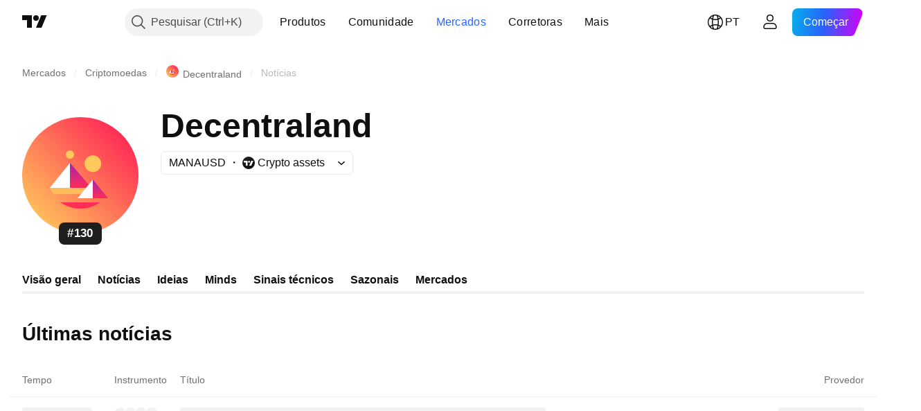

--- FILE ---
content_type: text/html; charset=utf-8
request_url: https://br.tradingview.com/symbols/MANAUSD/news/?exchange=CRYPTO
body_size: 41908
content:

<!DOCTYPE html>
<html lang="pt" dir="ltr" class="is-not-authenticated is-not-pro  theme-light"
 data-theme="light">
<head><meta charset="utf-8" />
<meta name="viewport" content="width=device-width, initial-scale=1.0, maximum-scale=1.0, minimum-scale=1.0, user-scalable=no">	<script nonce="s577DuXo2r5SueSV1I9uvg==">window.initData = {};</script><title>Últimas notícias e destaques sobre MANAUSD — TradingView</title>			<link  rel="preconnect news-streaming-url" href="https://notifications.tradingview.com/news/channel" crossorigin="use-credentials">
			<link  rel="preconnect" href="https://news-mediator.tradingview.com" crossorigin="use-credentials">

<!-- { block promo_footer_css_bundle } -->
		<!-- { render_css_bundle('promo_footer') } -->
		<link crossorigin="anonymous" href="https://static.tradingview.com/static/bundles/15992.6ab8fddbbeec572ad16b.css" rel="stylesheet" type="text/css"/>
	<!-- { endblock promo_footer_css_bundle } -->

	<!-- { block personal_css_bundle } -->

			<!-- render_css_bundle('category_base') -->
			<!-- render_css_bundle('category') -->

			<link crossorigin="anonymous" href="https://static.tradingview.com/static/bundles/7204.bd4a617f902d8e4336d7.css" rel="stylesheet" type="text/css"/>
<link crossorigin="anonymous" href="https://static.tradingview.com/static/bundles/77196.1ee43ed7cda5d814dba7.css" rel="stylesheet" type="text/css"/>
<link crossorigin="anonymous" href="https://static.tradingview.com/static/bundles/12874.2243f526973e835a8777.css" rel="stylesheet" type="text/css"/>
<link crossorigin="anonymous" href="https://static.tradingview.com/static/bundles/20541.ffebbd5b14e162a70fac.css" rel="stylesheet" type="text/css"/>
<link crossorigin="anonymous" href="https://static.tradingview.com/static/bundles/22691.df517de208b59f042c3b.css" rel="stylesheet" type="text/css"/>
<link crossorigin="anonymous" href="https://static.tradingview.com/static/bundles/72834.146c7925be9f43c9c767.css" rel="stylesheet" type="text/css"/>
<link crossorigin="anonymous" href="https://static.tradingview.com/static/bundles/6656.0e277b504c24d73f6420.css" rel="stylesheet" type="text/css"/>
<link crossorigin="anonymous" href="https://static.tradingview.com/static/bundles/97406.a24aa84d5466dfc219e3.css" rel="stylesheet" type="text/css"/>
<link crossorigin="anonymous" href="https://static.tradingview.com/static/bundles/51307.bb4e309d13e8ea654e19.css" rel="stylesheet" type="text/css"/>
<link crossorigin="anonymous" href="https://static.tradingview.com/static/bundles/62560.c8a32e4a427c0c57131c.css" rel="stylesheet" type="text/css"/>
<link crossorigin="anonymous" href="https://static.tradingview.com/static/bundles/4857.2a0b835c9459f5e8f334.css" rel="stylesheet" type="text/css"/>
<link crossorigin="anonymous" href="https://static.tradingview.com/static/bundles/60733.515b38c2fad56295e0d7.css" rel="stylesheet" type="text/css"/>
<link crossorigin="anonymous" href="https://static.tradingview.com/static/bundles/94584.053cede951b9d64dea44.css" rel="stylesheet" type="text/css"/>
<link crossorigin="anonymous" href="https://static.tradingview.com/static/bundles/52294.8c6373aa92664b86de9e.css" rel="stylesheet" type="text/css"/>
<link crossorigin="anonymous" href="https://static.tradingview.com/static/bundles/56167.a33c76f5549cc7102e61.css" rel="stylesheet" type="text/css"/>
<link crossorigin="anonymous" href="https://static.tradingview.com/static/bundles/72373.cdd20397318c8a54ee02.css" rel="stylesheet" type="text/css"/>
<link crossorigin="anonymous" href="https://static.tradingview.com/static/bundles/68820.b0c44555783cdd4786b8.css" rel="stylesheet" type="text/css"/>
<link crossorigin="anonymous" href="https://static.tradingview.com/static/bundles/39394.1f12e32e6d4c4b83fe10.css" rel="stylesheet" type="text/css"/>
<link crossorigin="anonymous" href="https://static.tradingview.com/static/bundles/28562.e29096bd778450adbd58.css" rel="stylesheet" type="text/css"/>
<link crossorigin="anonymous" href="https://static.tradingview.com/static/bundles/30331.cec6b9b458e103483d37.css" rel="stylesheet" type="text/css"/>
<link crossorigin="anonymous" href="https://static.tradingview.com/static/bundles/45207.4c0489c8756499c78a5e.css" rel="stylesheet" type="text/css"/>
<link crossorigin="anonymous" href="https://static.tradingview.com/static/bundles/5347.66e97921f2de4965604d.css" rel="stylesheet" type="text/css"/>
<link crossorigin="anonymous" href="https://static.tradingview.com/static/bundles/90145.8b74b8d86218eec14871.css" rel="stylesheet" type="text/css"/>
<link crossorigin="anonymous" href="https://static.tradingview.com/static/bundles/59334.4a832facb7e57c5e13f3.css" rel="stylesheet" type="text/css"/>
<link crossorigin="anonymous" href="https://static.tradingview.com/static/bundles/91361.140a08c3b11237f684ec.css" rel="stylesheet" type="text/css"/>
<link crossorigin="anonymous" href="https://static.tradingview.com/static/bundles/3691.a607e1947cc1d6442aef.css" rel="stylesheet" type="text/css"/>
<link crossorigin="anonymous" href="https://static.tradingview.com/static/bundles/79248.b085e41549ac76222ff0.css" rel="stylesheet" type="text/css"/>
<link crossorigin="anonymous" href="https://static.tradingview.com/static/bundles/17675.7322b9d581c3bd767a8f.css" rel="stylesheet" type="text/css"/>
<link crossorigin="anonymous" href="https://static.tradingview.com/static/bundles/48507.c2b4312adc616522c96a.css" rel="stylesheet" type="text/css"/>
<link crossorigin="anonymous" href="https://static.tradingview.com/static/bundles/52255.d675e248456677875a71.css" rel="stylesheet" type="text/css"/>
			<link crossorigin="anonymous" href="https://static.tradingview.com/static/bundles/95626.0b382ed55589e98e3418.css" rel="stylesheet" type="text/css"/>
<link crossorigin="anonymous" href="https://static.tradingview.com/static/bundles/88356.2020d73e26d49ab4f152.css" rel="stylesheet" type="text/css"/>
<link crossorigin="anonymous" href="https://static.tradingview.com/static/bundles/78820.3dc3168a8005e8c156fe.css" rel="stylesheet" type="text/css"/>
<link crossorigin="anonymous" href="https://static.tradingview.com/static/bundles/30608.1b5e0eb056a8145e2004.css" rel="stylesheet" type="text/css"/>
<link crossorigin="anonymous" href="https://static.tradingview.com/static/bundles/34700.362fa6a7ab1f3e3b06c4.css" rel="stylesheet" type="text/css"/>
<link crossorigin="anonymous" href="https://static.tradingview.com/static/bundles/17644.53a8a16a13c65b9ef1b6.css" rel="stylesheet" type="text/css"/>
<link crossorigin="anonymous" href="https://static.tradingview.com/static/bundles/22969.c32eeb1152afcd97b12e.css" rel="stylesheet" type="text/css"/>
<link crossorigin="anonymous" href="https://static.tradingview.com/static/bundles/66585.993b8d26d6975f2fa6c1.css" rel="stylesheet" type="text/css"/>
<link crossorigin="anonymous" href="https://static.tradingview.com/static/bundles/3004.893e8493ede47fdc9e97.css" rel="stylesheet" type="text/css"/>
<link crossorigin="anonymous" href="https://static.tradingview.com/static/bundles/78828.5bb76f10a0f822cc9f89.css" rel="stylesheet" type="text/css"/>
<link crossorigin="anonymous" href="https://static.tradingview.com/static/bundles/19465.d28d32a9cf4c8b2ae874.css" rel="stylesheet" type="text/css"/>
<link crossorigin="anonymous" href="https://static.tradingview.com/static/bundles/17708.76b53d849e04d07888c5.css" rel="stylesheet" type="text/css"/>
<link crossorigin="anonymous" href="https://static.tradingview.com/static/bundles/5193.e52e20403800cce198b0.css" rel="stylesheet" type="text/css"/>
<link crossorigin="anonymous" href="https://static.tradingview.com/static/bundles/51029.52bf22cf20129e43d305.css" rel="stylesheet" type="text/css"/>
<link crossorigin="anonymous" href="https://static.tradingview.com/static/bundles/72543.fd9c7fdf81b96fb22c7d.css" rel="stylesheet" type="text/css"/>
<link crossorigin="anonymous" href="https://static.tradingview.com/static/bundles/15127.08755d09afb2811cc922.css" rel="stylesheet" type="text/css"/>
<link crossorigin="anonymous" href="https://static.tradingview.com/static/bundles/23170.71338597533300e65499.css" rel="stylesheet" type="text/css"/>
<link crossorigin="anonymous" href="https://static.tradingview.com/static/bundles/41651.62c62b9357725600bfe8.css" rel="stylesheet" type="text/css"/>
<link crossorigin="anonymous" href="https://static.tradingview.com/static/bundles/5084.763f13567f3804bdb577.css" rel="stylesheet" type="text/css"/>
<link crossorigin="anonymous" href="https://static.tradingview.com/static/bundles/90002.75eb65f977c84b868ee3.css" rel="stylesheet" type="text/css"/>

			<!-- categories/base additional_css_bundles -->
				<!-- render_css_bundle(symbol_page_tab_news) -->
				<link crossorigin="anonymous" href="https://static.tradingview.com/static/bundles/26184.a8e87c60a250a6212b03.css" rel="stylesheet" type="text/css"/>
<link crossorigin="anonymous" href="https://static.tradingview.com/static/bundles/32078.4dd8f716b361ea76fac9.css" rel="stylesheet" type="text/css"/>
<link crossorigin="anonymous" href="https://static.tradingview.com/static/bundles/50370.a1a91e4e3b8d4d56af6a.css" rel="stylesheet" type="text/css"/>
<link crossorigin="anonymous" href="https://static.tradingview.com/static/bundles/29903.89b41c884d5213432809.css" rel="stylesheet" type="text/css"/>
<link crossorigin="anonymous" href="https://static.tradingview.com/static/bundles/24840.08865a24cd22e705a127.css" rel="stylesheet" type="text/css"/>
<link crossorigin="anonymous" href="https://static.tradingview.com/static/bundles/68650.e664998b1025f8944a19.css" rel="stylesheet" type="text/css"/>
<link crossorigin="anonymous" href="https://static.tradingview.com/static/bundles/54123.b37eaf239cea1a4a4b98.css" rel="stylesheet" type="text/css"/>
<link crossorigin="anonymous" href="https://static.tradingview.com/static/bundles/11285.2ad4e54f72ca1dbe5a12.css" rel="stylesheet" type="text/css"/>
<link crossorigin="anonymous" href="https://static.tradingview.com/static/bundles/62882.bb7416e25ce047652be6.css" rel="stylesheet" type="text/css"/>
<link crossorigin="anonymous" href="https://static.tradingview.com/static/bundles/14896.f1db42b7b1545ca43c36.css" rel="stylesheet" type="text/css"/>
<link crossorigin="anonymous" href="https://static.tradingview.com/static/bundles/64463.906b5d47d47e4a2fad7b.css" rel="stylesheet" type="text/css"/>
<link crossorigin="anonymous" href="https://static.tradingview.com/static/bundles/98703.a2b02fc165a1c32d442e.css" rel="stylesheet" type="text/css"/>
<link crossorigin="anonymous" href="https://static.tradingview.com/static/bundles/37419.ec2a6e8f9fa5f15cee76.css" rel="stylesheet" type="text/css"/>
<link crossorigin="anonymous" href="https://static.tradingview.com/static/bundles/86211.013ee7a196ef8a0d50da.css" rel="stylesheet" type="text/css"/>
<link crossorigin="anonymous" href="https://static.tradingview.com/static/bundles/35711.3a98d63a62949fc7e626.css" rel="stylesheet" type="text/css"/>
<link crossorigin="anonymous" href="https://static.tradingview.com/static/bundles/7172.c490c0ef58ae3de2acb4.css" rel="stylesheet" type="text/css"/>
<link crossorigin="anonymous" href="https://static.tradingview.com/static/bundles/86623.f8fd2683876492fac869.css" rel="stylesheet" type="text/css"/>
<link crossorigin="anonymous" href="https://static.tradingview.com/static/bundles/21147.69a11f3f84fc5c10fdf9.css" rel="stylesheet" type="text/css"/>
<link crossorigin="anonymous" href="https://static.tradingview.com/static/bundles/87250.428bcd21a32935f387a6.css" rel="stylesheet" type="text/css"/>
<link crossorigin="anonymous" href="https://static.tradingview.com/static/bundles/27024.28118528c09998360935.css" rel="stylesheet" type="text/css"/>
<link crossorigin="anonymous" href="https://static.tradingview.com/static/bundles/10810.a2c5ef94acd1f7dbcec3.css" rel="stylesheet" type="text/css"/>
<link crossorigin="anonymous" href="https://static.tradingview.com/static/bundles/51616.5e3e3b1b1e251b4de879.css" rel="stylesheet" type="text/css"/>
<link crossorigin="anonymous" href="https://static.tradingview.com/static/bundles/12379.f33d0a41c6ddff5c5ca9.css" rel="stylesheet" type="text/css"/>
<link crossorigin="anonymous" href="https://static.tradingview.com/static/bundles/68916.0265651bc410c9bf3db2.css" rel="stylesheet" type="text/css"/>
<link crossorigin="anonymous" href="https://static.tradingview.com/static/bundles/61686.c1944a05d3b45169c283.css" rel="stylesheet" type="text/css"/>
<link crossorigin="anonymous" href="https://static.tradingview.com/static/bundles/43749.8657eae2307c9000bb52.css" rel="stylesheet" type="text/css"/>
<link crossorigin="anonymous" href="https://static.tradingview.com/static/bundles/81765.615038bec6db81214a0a.css" rel="stylesheet" type="text/css"/>
<link crossorigin="anonymous" href="https://static.tradingview.com/static/bundles/83315.71b89b5a3c9b449aa446.css" rel="stylesheet" type="text/css"/>
			<!-- / categories/base additional_css_bundles -->

	<!-- { endblock personal_css_bundle } -->

	<!-- { block extra_styles } -->
	<!-- { endblock extra_styles } --><script nonce="s577DuXo2r5SueSV1I9uvg==">
	window.locale = 'br';
	window.language = 'pt';
</script>
	<!-- { block promo_footer_js_bundle } -->
		<!-- { render_js_bundle('promo_footer') } -->
		<link crossorigin="anonymous" href="https://static.tradingview.com/static/bundles/pt.63639.1944621f814981fac967.js" rel="preload" as="script"/>
<link crossorigin="anonymous" href="https://static.tradingview.com/static/bundles/25096.92bda83ae2bfdec74d91.js" rel="preload" as="script"/>
<link crossorigin="anonymous" href="https://static.tradingview.com/static/bundles/promo_footer.9f40f89abe3e542d0c59.js" rel="preload" as="script"/><script crossorigin="anonymous" src="https://static.tradingview.com/static/bundles/pt.63639.1944621f814981fac967.js" defer></script>
<script crossorigin="anonymous" src="https://static.tradingview.com/static/bundles/25096.92bda83ae2bfdec74d91.js" defer></script>
<script crossorigin="anonymous" src="https://static.tradingview.com/static/bundles/promo_footer.9f40f89abe3e542d0c59.js" defer></script>
	<!-- { endblock promo_footer_js_bundle } -->

	<!-- { block personal_js_bundle } -->
<!-- render_js_bundle('category_base') -->
			<!-- render_js_bundle('category') -->

			<link crossorigin="anonymous" href="https://static.tradingview.com/static/bundles/runtime.4c6ffe7c2bbdd3d1ad96.js" rel="preload" as="script"/>
<link crossorigin="anonymous" href="https://static.tradingview.com/static/bundles/pt.11389.2b9c5a4a377923252369.js" rel="preload" as="script"/>
<link crossorigin="anonymous" href="https://static.tradingview.com/static/bundles/32227.d826c45d2d27f2ff4314.js" rel="preload" as="script"/>
<link crossorigin="anonymous" href="https://static.tradingview.com/static/bundles/77507.fb006c0c7a02051cf5cd.js" rel="preload" as="script"/>
<link crossorigin="anonymous" href="https://static.tradingview.com/static/bundles/22665.478e72b4af5ae0c375ec.js" rel="preload" as="script"/>
<link crossorigin="anonymous" href="https://static.tradingview.com/static/bundles/12886.7be7542f140baf734d79.js" rel="preload" as="script"/>
<link crossorigin="anonymous" href="https://static.tradingview.com/static/bundles/22023.035d84389dc598280aca.js" rel="preload" as="script"/>
<link crossorigin="anonymous" href="https://static.tradingview.com/static/bundles/2373.7f1c5f402e07b6f9d0b4.js" rel="preload" as="script"/>
<link crossorigin="anonymous" href="https://static.tradingview.com/static/bundles/62134.57ec9cb3f1548c6e710a.js" rel="preload" as="script"/>
<link crossorigin="anonymous" href="https://static.tradingview.com/static/bundles/1620.cf91b3df49fde2229d37.js" rel="preload" as="script"/>
<link crossorigin="anonymous" href="https://static.tradingview.com/static/bundles/68134.53b8dc667ab093512b37.js" rel="preload" as="script"/>
<link crossorigin="anonymous" href="https://static.tradingview.com/static/bundles/93243.d16dcf8fc50e14d67819.js" rel="preload" as="script"/>
<link crossorigin="anonymous" href="https://static.tradingview.com/static/bundles/42118.bbb421f8429d470f632c.js" rel="preload" as="script"/>
<link crossorigin="anonymous" href="https://static.tradingview.com/static/bundles/32378.b87f7c1aed020f9c3427.js" rel="preload" as="script"/>
<link crossorigin="anonymous" href="https://static.tradingview.com/static/bundles/29138.7f85e2418196e920beee.js" rel="preload" as="script"/>
<link crossorigin="anonymous" href="https://static.tradingview.com/static/bundles/23298.0b1a2a8df7ae6c4f9aff.js" rel="preload" as="script"/>
<link crossorigin="anonymous" href="https://static.tradingview.com/static/bundles/91834.e171e6fa6b70418d852b.js" rel="preload" as="script"/>
<link crossorigin="anonymous" href="https://static.tradingview.com/static/bundles/81015.c5fe71efdf25ba7bb850.js" rel="preload" as="script"/>
<link crossorigin="anonymous" href="https://static.tradingview.com/static/bundles/70241.3d9bbccdea83ccabe7c4.js" rel="preload" as="script"/>
<link crossorigin="anonymous" href="https://static.tradingview.com/static/bundles/category_base.423a48656337523b2599.js" rel="preload" as="script"/><script crossorigin="anonymous" src="https://static.tradingview.com/static/bundles/runtime.4c6ffe7c2bbdd3d1ad96.js" defer></script>
<script crossorigin="anonymous" src="https://static.tradingview.com/static/bundles/pt.11389.2b9c5a4a377923252369.js" defer></script>
<script crossorigin="anonymous" src="https://static.tradingview.com/static/bundles/32227.d826c45d2d27f2ff4314.js" defer></script>
<script crossorigin="anonymous" src="https://static.tradingview.com/static/bundles/77507.fb006c0c7a02051cf5cd.js" defer></script>
<script crossorigin="anonymous" src="https://static.tradingview.com/static/bundles/22665.478e72b4af5ae0c375ec.js" defer></script>
<script crossorigin="anonymous" src="https://static.tradingview.com/static/bundles/12886.7be7542f140baf734d79.js" defer></script>
<script crossorigin="anonymous" src="https://static.tradingview.com/static/bundles/22023.035d84389dc598280aca.js" defer></script>
<script crossorigin="anonymous" src="https://static.tradingview.com/static/bundles/2373.7f1c5f402e07b6f9d0b4.js" defer></script>
<script crossorigin="anonymous" src="https://static.tradingview.com/static/bundles/62134.57ec9cb3f1548c6e710a.js" defer></script>
<script crossorigin="anonymous" src="https://static.tradingview.com/static/bundles/1620.cf91b3df49fde2229d37.js" defer></script>
<script crossorigin="anonymous" src="https://static.tradingview.com/static/bundles/68134.53b8dc667ab093512b37.js" defer></script>
<script crossorigin="anonymous" src="https://static.tradingview.com/static/bundles/93243.d16dcf8fc50e14d67819.js" defer></script>
<script crossorigin="anonymous" src="https://static.tradingview.com/static/bundles/42118.bbb421f8429d470f632c.js" defer></script>
<script crossorigin="anonymous" src="https://static.tradingview.com/static/bundles/32378.b87f7c1aed020f9c3427.js" defer></script>
<script crossorigin="anonymous" src="https://static.tradingview.com/static/bundles/29138.7f85e2418196e920beee.js" defer></script>
<script crossorigin="anonymous" src="https://static.tradingview.com/static/bundles/23298.0b1a2a8df7ae6c4f9aff.js" defer></script>
<script crossorigin="anonymous" src="https://static.tradingview.com/static/bundles/91834.e171e6fa6b70418d852b.js" defer></script>
<script crossorigin="anonymous" src="https://static.tradingview.com/static/bundles/81015.c5fe71efdf25ba7bb850.js" defer></script>
<script crossorigin="anonymous" src="https://static.tradingview.com/static/bundles/70241.3d9bbccdea83ccabe7c4.js" defer></script>
<script crossorigin="anonymous" src="https://static.tradingview.com/static/bundles/category_base.423a48656337523b2599.js" defer></script>
			<link crossorigin="anonymous" href="https://static.tradingview.com/static/bundles/pt.22589.11c41dbeaa9440298940.js" rel="preload" as="script"/>
<link crossorigin="anonymous" href="https://static.tradingview.com/static/bundles/84434.120d06989366c97d852e.js" rel="preload" as="script"/>
<link crossorigin="anonymous" href="https://static.tradingview.com/static/bundles/25977.1ca0e0e11ed027ab1369.js" rel="preload" as="script"/>
<link crossorigin="anonymous" href="https://static.tradingview.com/static/bundles/98777.b0d6b6f1842467663bf5.js" rel="preload" as="script"/>
<link crossorigin="anonymous" href="https://static.tradingview.com/static/bundles/4570.7df04ff726ec9de10a0f.js" rel="preload" as="script"/>
<link crossorigin="anonymous" href="https://static.tradingview.com/static/bundles/24377.3bc2e021db733b51d5d1.js" rel="preload" as="script"/>
<link crossorigin="anonymous" href="https://static.tradingview.com/static/bundles/44199.3dbc4d801452c6cddeb7.js" rel="preload" as="script"/>
<link crossorigin="anonymous" href="https://static.tradingview.com/static/bundles/77348.bd9cdbb17234f11d109f.js" rel="preload" as="script"/>
<link crossorigin="anonymous" href="https://static.tradingview.com/static/bundles/8721.9b0f32f0e7525003e53d.js" rel="preload" as="script"/>
<link crossorigin="anonymous" href="https://static.tradingview.com/static/bundles/54688.525016de76035aa87841.js" rel="preload" as="script"/>
<link crossorigin="anonymous" href="https://static.tradingview.com/static/bundles/81967.9ac06e70ce376693219c.js" rel="preload" as="script"/>
<link crossorigin="anonymous" href="https://static.tradingview.com/static/bundles/36921.46f26feda38a5895dd86.js" rel="preload" as="script"/>
<link crossorigin="anonymous" href="https://static.tradingview.com/static/bundles/category.713f1d4ce8f42423b8d3.js" rel="preload" as="script"/><script crossorigin="anonymous" src="https://static.tradingview.com/static/bundles/pt.22589.11c41dbeaa9440298940.js" defer></script>
<script crossorigin="anonymous" src="https://static.tradingview.com/static/bundles/84434.120d06989366c97d852e.js" defer></script>
<script crossorigin="anonymous" src="https://static.tradingview.com/static/bundles/25977.1ca0e0e11ed027ab1369.js" defer></script>
<script crossorigin="anonymous" src="https://static.tradingview.com/static/bundles/98777.b0d6b6f1842467663bf5.js" defer></script>
<script crossorigin="anonymous" src="https://static.tradingview.com/static/bundles/4570.7df04ff726ec9de10a0f.js" defer></script>
<script crossorigin="anonymous" src="https://static.tradingview.com/static/bundles/24377.3bc2e021db733b51d5d1.js" defer></script>
<script crossorigin="anonymous" src="https://static.tradingview.com/static/bundles/44199.3dbc4d801452c6cddeb7.js" defer></script>
<script crossorigin="anonymous" src="https://static.tradingview.com/static/bundles/77348.bd9cdbb17234f11d109f.js" defer></script>
<script crossorigin="anonymous" src="https://static.tradingview.com/static/bundles/8721.9b0f32f0e7525003e53d.js" defer></script>
<script crossorigin="anonymous" src="https://static.tradingview.com/static/bundles/54688.525016de76035aa87841.js" defer></script>
<script crossorigin="anonymous" src="https://static.tradingview.com/static/bundles/81967.9ac06e70ce376693219c.js" defer></script>
<script crossorigin="anonymous" src="https://static.tradingview.com/static/bundles/36921.46f26feda38a5895dd86.js" defer></script>
<script crossorigin="anonymous" src="https://static.tradingview.com/static/bundles/category.713f1d4ce8f42423b8d3.js" defer></script>	<!-- { endblock personal_js_bundle } -->

	<!-- { block additional_js_bundle } -->
<!-- categories/base additional_js_bundles -->				<!-- render_js_bundle(symbol_page_tab_news) -->
				<link crossorigin="anonymous" href="https://static.tradingview.com/static/bundles/pt.31971.b5223a9d56910151dc41.js" rel="preload" as="script"/>
<link crossorigin="anonymous" href="https://static.tradingview.com/static/bundles/39053.fd5a915a0d8b344fec9e.js" rel="preload" as="script"/>
<link crossorigin="anonymous" href="https://static.tradingview.com/static/bundles/36475.d57b4e5b080e62f5b433.js" rel="preload" as="script"/>
<link crossorigin="anonymous" href="https://static.tradingview.com/static/bundles/init-symbol-page-tab-news.d2409160f1149dca56f1.js" rel="preload" as="script"/>
<link crossorigin="anonymous" href="https://static.tradingview.com/static/bundles/symbol_page_tab_news.80815a3f506b7cc5f574.js" rel="preload" as="script"/><script crossorigin="anonymous" src="https://static.tradingview.com/static/bundles/pt.31971.b5223a9d56910151dc41.js" defer></script>
<script crossorigin="anonymous" src="https://static.tradingview.com/static/bundles/39053.fd5a915a0d8b344fec9e.js" defer></script>
<script crossorigin="anonymous" src="https://static.tradingview.com/static/bundles/36475.d57b4e5b080e62f5b433.js" defer></script>
<script crossorigin="anonymous" src="https://static.tradingview.com/static/bundles/init-symbol-page-tab-news.d2409160f1149dca56f1.js" defer></script>
<script crossorigin="anonymous" src="https://static.tradingview.com/static/bundles/symbol_page_tab_news.80815a3f506b7cc5f574.js" defer></script>
			<!-- / categories/base additional_js_bundles -->	<!-- { endblock additional_js_bundle } -->	<script nonce="s577DuXo2r5SueSV1I9uvg==">
		window.initData = window.initData || {};
		window.initData.theme = "light";
			(()=>{"use strict";const t=/(?:^|;)\s*theme=(dark|light)(?:;|$)|$/.exec(document.cookie)[1];t&&(document.documentElement.classList.toggle("theme-dark","dark"===t),document.documentElement.classList.toggle("theme-light","light"===t),document.documentElement.dataset.theme=t,window.initData=window.initData||{},window.initData.theme=t)})();
	</script>
	<script nonce="s577DuXo2r5SueSV1I9uvg==">
		(()=>{"use strict";"undefined"!=typeof window&&"undefined"!=typeof navigator&&/mac/i.test(navigator.platform)&&document.documentElement.classList.add("mac_os_system")})();
	</script>

	<script nonce="s577DuXo2r5SueSV1I9uvg==">var environment = "battle";
		window.WS_HOST_PING_REQUIRED = true;
		window.BUILD_TIME = "2026-01-20T09:00:31";
		window.WEBSOCKET_HOST = "data.tradingview.com";
		window.WEBSOCKET_PRO_HOST = "prodata.tradingview.com";
		window.WEBSOCKET_HOST_FOR_DEEP_BACKTESTING = "history-data.tradingview.com";
		window.WIDGET_HOST = "https://www.tradingview-widget.com";
		window.TradingView = window.TradingView || {};
	</script>

	<link rel="conversions-config" href="https://s3.tradingview.com/conversions_pt.json">
	<link rel="metrics-config" href="https://scanner-backend.tradingview.com/enum/ordered?id=metrics_full_name,metrics&lang=pt&label-product=ytm-metrics-plan.json" crossorigin>

	<script nonce="s577DuXo2r5SueSV1I9uvg==">
		(()=>{"use strict";function e(e,t=!1){const{searchParams:n}=new URL(String(location));let s="true"===n.get("mobileapp_new"),o="true"===n.get("mobileapp");if(!t){const e=function(e){const t=e+"=",n=document.cookie.split(";");for(let e=0;e<n.length;e++){let s=n[e];for(;" "===s.charAt(0);)s=s.substring(1,s.length);if(0===s.indexOf(t))return s.substring(t.length,s.length)}return null}("tv_app")||"";s||=["android","android_nps"].includes(e),o||="ios"===e}return!("new"!==e&&"any"!==e||!s)||!("new"===e||!o)}const t="undefined"!=typeof window&&"undefined"!=typeof navigator,n=t&&"ontouchstart"in window,s=(t&&n&&window,t&&(n||navigator.maxTouchPoints),t&&window.chrome&&window.chrome.runtime,t&&window.navigator.userAgent.toLowerCase().indexOf("firefox"),t&&/\sEdge\/\d\d\b/.test(navigator.userAgent),t&&Boolean(navigator.vendor)&&navigator.vendor.indexOf("Apple")>-1&&-1===navigator.userAgent.indexOf("CriOS")&&navigator.userAgent.indexOf("FxiOS"),t&&/mac/i.test(navigator.platform),t&&/Win32|Win64/i.test(navigator.platform),t&&/Linux/i.test(navigator.platform),t&&/Android/i.test(navigator.userAgent)),o=t&&/BlackBerry/i.test(navigator.userAgent),i=t&&/iPhone|iPad|iPod/.test(navigator.platform),c=t&&/Opera Mini/i.test(navigator.userAgent),r=t&&("MacIntel"===navigator.platform&&navigator.maxTouchPoints>1||/iPad/.test(navigator.platform)),a=s||o||i||c,h=window.TradingView=window.TradingView||{};const _={Android:()=>s,BlackBerry:()=>o,iOS:()=>i,Opera:()=>c,isIPad:()=>r,any:()=>a};h.isMobile=_;const l=new Map;function d(){const e=window.location.pathname,t=window.location.host,n=`${t}${e}`;return l.has(n)||l.set(n,function(e,t){const n=["^widget-docs"];for(const e of n)if(new RegExp(e).test(t))return!0;const s=["^widgetembed/?$","^cmewidgetembed/?$","^([0-9a-zA-Z-]+)/widgetembed/?$","^([0-9a-zA-Z-]+)/widgetstatic/?$","^([0-9a-zA-Z-]+)?/?mediumwidgetembed/?$","^twitter-chart/?$","^telegram/chart/?$","^embed/([0-9a-zA-Z]{8})/?$","^widgetpopup/?$","^extension/?$","^idea-popup/?$","^hotlistswidgetembed/?$","^([0-9a-zA-Z-]+)/hotlistswidgetembed/?$","^marketoverviewwidgetembed/?$","^([0-9a-zA-Z-]+)/marketoverviewwidgetembed/?$","^eventswidgetembed/?$","^tickerswidgetembed/?$","^forexcrossrateswidgetembed/?$","^forexheatmapwidgetembed/?$","^marketquoteswidgetembed/?$","^screenerwidget/?$","^cryptomktscreenerwidget/?$","^([0-9a-zA-Z-]+)/cryptomktscreenerwidget/?$","^([0-9a-zA-Z-]+)/marketquoteswidgetembed/?$","^technical-analysis-widget-embed/$","^singlequotewidgetembed/?$","^([0-9a-zA-Z-]+)/singlequotewidgetembed/?$","^embed-widget/([0-9a-zA-Z-]+)/(([0-9a-zA-Z-]+)/)?$","^widget-docs/([0-9a-zA-Z-]+)/([0-9a-zA-Z-/]+)?$"],o=e.replace(/^\//,"");let i;for(let e=s.length-1;e>=0;e--)if(i=new RegExp(s[e]),i.test(o))return!0;return!1}(e,t)),l.get(n)??!1}h.onWidget=d;const g=()=>{},u="~m~";class m{constructor(e,t={}){this.sessionid=null,this.connected=!1,this._timeout=null,this._base=e,this._options={timeout:t.timeout||2e4,connectionType:t.connectionType}}connect(){this._socket=new WebSocket(this._prepareUrl()),this._socket.onmessage=e=>{
if("string"!=typeof e.data)throw new TypeError(`The WebSocket message should be a string. Recieved ${Object.prototype.toString.call(e.data)}`);this._onData(e.data)},this._socket.onclose=this._onClose.bind(this),this._socket.onerror=this._onError.bind(this)}send(e){this._socket&&this._socket.send(this._encode(e))}disconnect(){this._clearIdleTimeout(),this._socket&&(this._socket.onmessage=g,this._socket.onclose=g,this._socket.onerror=g,this._socket.close())}_clearIdleTimeout(){null!==this._timeout&&(clearTimeout(this._timeout),this._timeout=null)}_encode(e){let t,n="";const s=Array.isArray(e)?e:[e],o=s.length;for(let e=0;e<o;e++)t=null===s[e]||void 0===s[e]?"":m._stringify(s[e]),n+=u+t.length+u+t;return n}_decode(e){const t=[];let n,s;do{if(e.substring(0,3)!==u)return t;n="",s="";const o=(e=e.substring(3)).length;for(let t=0;t<o;t++){if(s=Number(e.substring(t,t+1)),Number(e.substring(t,t+1))!==s){e=e.substring(n.length+3),n=Number(n);break}n+=s}t.push(e.substring(0,n)),e=e.substring(n)}while(""!==e);return t}_onData(e){this._setTimeout();const t=this._decode(e),n=t.length;for(let e=0;e<n;e++)this._onMessage(t[e])}_setTimeout(){this._clearIdleTimeout(),this._timeout=setTimeout(this._onTimeout.bind(this),this._options.timeout)}_onTimeout(){this.disconnect(),this._onDisconnect({code:4e3,reason:"socket.io timeout",wasClean:!1})}_onMessage(e){this.sessionid?this._checkIfHeartbeat(e)?this._onHeartbeat(e.slice(3)):this._checkIfJson(e)?this._base.onMessage(JSON.parse(e.slice(3))):this._base.onMessage(e):(this.sessionid=e,this._onConnect())}_checkIfHeartbeat(e){return this._checkMessageType(e,"h")}_checkIfJson(e){return this._checkMessageType(e,"j")}_checkMessageType(e,t){return e.substring(0,3)==="~"+t+"~"}_onHeartbeat(e){this.send("~h~"+e)}_onConnect(){this.connected=!0,this._base.onConnect()}_onDisconnect(e){this._clear(),this._base.onDisconnect(e),this.sessionid=null}_clear(){this.connected=!1}_prepareUrl(){const t=w(this._base.host);if(t.pathname+="socket.io/websocket",t.protocol="wss:",t.searchParams.append("from",window.location.pathname.slice(1,50)),t.searchParams.append("date",window.BUILD_TIME||""),e("any")&&t.searchParams.append("client","mobile"),this._options.connectionType&&t.searchParams.append("type",this._options.connectionType),window.WEBSOCKET_PARAMS_ANALYTICS){const{ws_page_uri:e,ws_ancestor_origin:n}=window.WEBSOCKET_PARAMS_ANALYTICS;e&&t.searchParams.append("page-uri",e),n&&t.searchParams.append("ancestor-origin",n)}const n=window.location.search.includes("widget_token")||window.location.hash.includes("widget_token");return d()||n||t.searchParams.append("auth","sessionid"),t.href}_onClose(e){this._clearIdleTimeout(),this._onDisconnect(e)}_onError(e){this._clearIdleTimeout(),this._clear(),this._base.emit("error",[e]),this.sessionid=null}static _stringify(e){return"[object Object]"===Object.prototype.toString.call(e)?"~j~"+JSON.stringify(e):String(e)}}class p{constructor(e,t){this.host=e,this._connecting=!1,this._events={},this.transport=this._getTransport(t)}isConnected(){
return!!this.transport&&this.transport.connected}isConnecting(){return this._connecting}connect(){this.isConnected()||(this._connecting&&this.disconnect(),this._connecting=!0,this.transport.connect())}send(e){this.transport&&this.transport.connected&&this.transport.send(e)}disconnect(){this.transport&&this.transport.disconnect()}on(e,t){e in this._events||(this._events[e]=[]),this._events[e].push(t)}offAll(){this._events={}}onMessage(e){this.emit("message",[e])}emit(e,t=[]){if(e in this._events){const n=this._events[e].concat(),s=n.length;for(let e=0;e<s;e++)n[e].apply(this,t)}}onConnect(){this.clear(),this.emit("connect")}onDisconnect(e){this.emit("disconnect",[e])}clear(){this._connecting=!1}_getTransport(e){return new m(this,e)}}function w(e){const t=-1!==e.indexOf("/")?new URL(e):new URL("wss://"+e);if("wss:"!==t.protocol&&"https:"!==t.protocol)throw new Error("Invalid websocket base "+e);return t.pathname.endsWith("/")||(t.pathname+="/"),t.search="",t.username="",t.password="",t}const k="undefined"!=typeof window&&Number(window.TELEMETRY_WS_ERROR_LOGS_THRESHOLD)||0;class f{constructor(e,t={}){this._queueStack=[],this._logsQueue=[],this._telemetryObjectsQueue=[],this._reconnectCount=0,this._redirectCount=0,this._errorsCount=0,this._errorsInfoSent=!1,this._connectionStart=null,this._connectionEstablished=null,this._reconnectTimeout=null,this._onlineCancellationToken=null,this._isConnectionForbidden=!1,this._initialHost=t.initialHost||null,this._suggestedHost=e,this._proHost=t.proHost,this._reconnectHost=t.reconnectHost,this._noReconnectAfterTimeout=!0===t.noReconnectAfterTimeout,this._dataRequestTimeout=t.dataRequestTimeout,this._connectionType=t.connectionType,this._doConnect(),t.pingRequired&&-1===window.location.search.indexOf("noping")&&this._startPing()}connect(){this._tryConnect()}resetCounters(){this._reconnectCount=0,this._redirectCount=0}setLogger(e,t){this._logger=e,this._getLogHistory=t,this._flushLogs()}setTelemetry(e){this._telemetry=e,this._telemetry.reportSent.subscribe(this,this._onTelemetrySent),this._flushTelemetry()}onReconnect(e){this._onReconnect=e}isConnected(){return!!this._socket&&this._socket.isConnected()}isConnecting(){return!!this._socket&&this._socket.isConnecting()}on(e,t){return!!this._socket&&("connect"===e&&this._socket.isConnected()?t():"disconnect"===e?this._disconnectCallbacks.push(t):this._socket.on(e,t),!0)}getSessionId(){return this._socket&&this._socket.transport?this._socket.transport.sessionid:null}send(e){return this.isConnected()?(this._socket.send(e),!0):(this._queueMessage(e),!1)}getConnectionEstablished(){return this._connectionEstablished}getHost(){const e=this._tryGetProHost();return null!==e?e:this._reconnectHost&&this._reconnectCount>3?this._reconnectHost:this._suggestedHost}getReconnectCount(){return this._reconnectCount}getRedirectCount(){return this._redirectCount}getConnectionStart(){return this._connectionStart}disconnect(){this._clearReconnectTimeout(),(this.isConnected()||this.isConnecting())&&(this._propagateDisconnect(),this._disconnectCallbacks=[],
this._closeSocket())}forbidConnection(){this._isConnectionForbidden=!0,this.disconnect()}allowConnection(){this._isConnectionForbidden=!1,this.connect()}isMaxRedirects(){return this._redirectCount>=20}isMaxReconnects(){return this._reconnectCount>=20}getPingInfo(){return this._pingInfo||null}_tryGetProHost(){return window.TradingView&&window.TradingView.onChartPage&&"battle"===window.environment&&!this._redirectCount&&-1===window.location.href.indexOf("ws_host")?this._initialHost?this._initialHost:void 0!==window.user&&window.user.pro_plan?this._proHost||this._suggestedHost:null:null}_queueMessage(e){0===this._queueStack.length&&this._logMessage(0,"Socket is not connected. Queued a message"),this._queueStack.push(e)}_processMessageQueue(){0!==this._queueStack.length&&(this._logMessage(0,"Processing queued messages"),this._queueStack.forEach(this.send.bind(this)),this._logMessage(0,"Processed "+this._queueStack.length+" messages"),this._queueStack=[])}_onDisconnect(e){this._noReconnectAfterTimeout||null!==this._reconnectTimeout||(this._reconnectTimeout=setTimeout(this._tryReconnect.bind(this),5e3)),this._clearOnlineCancellationToken();let t="disconnect session:"+this.getSessionId();e&&(t+=", code:"+e.code+", reason:"+e.reason,1005===e.code&&this._sendTelemetry("websocket_code_1005")),this._logMessage(0,t),this._propagateDisconnect(e),this._closeSocket(),this._queueStack=[]}_closeSocket(){null!==this._socket&&(this._socket.offAll(),this._socket.disconnect(),this._socket=null)}_logMessage(e,t){const n={method:e,message:t};this._logger?this._flushLogMessage(n):(n.message=`[${(new Date).toISOString()}] ${n.message}`,this._logsQueue.push(n))}_flushLogMessage(e){switch(e.method){case 2:this._logger.logDebug(e.message);break;case 3:this._logger.logError(e.message);break;case 0:this._logger.logInfo(e.message);break;case 1:this._logger.logNormal(e.message)}}_flushLogs(){this._flushLogMessage({method:1,message:"messages from queue. Start."}),this._logsQueue.forEach((e=>{this._flushLogMessage(e)})),this._flushLogMessage({method:1,message:"messages from queue. End."}),this._logsQueue=[]}_sendTelemetry(e,t){const n={event:e,params:t};this._telemetry?this._flushTelemetryObject(n):this._telemetryObjectsQueue.push(n)}_flushTelemetryObject(e){this._telemetry.sendChartReport(e.event,e.params,!1)}_flushTelemetry(){this._telemetryObjectsQueue.forEach((e=>{this._flushTelemetryObject(e)})),this._telemetryObjectsQueue=[]}_doConnect(){this._socket&&(this._socket.isConnected()||this._socket.isConnecting())||(this._clearOnlineCancellationToken(),this._host=this.getHost(),this._socket=new p(this._host,{timeout:this._dataRequestTimeout,connectionType:this._connectionType}),this._logMessage(0,"Connecting to "+this._host),this._bindEvents(),this._disconnectCallbacks=[],this._connectionStart=performance.now(),this._connectionEstablished=null,this._socket.connect(),performance.mark("SWSC",{detail:"Start WebSocket connection"}),this._socket.on("connect",(()=>{performance.mark("EWSC",{detail:"End WebSocket connection"}),
performance.measure("WebSocket connection delay","SWSC","EWSC")})))}_propagateDisconnect(e){const t=this._disconnectCallbacks.length;for(let n=0;n<t;n++)this._disconnectCallbacks[n](e||{})}_bindEvents(){this._socket&&(this._socket.on("connect",(()=>{const e=this.getSessionId();if("string"==typeof e){const t=JSON.parse(e);if(t.redirect)return this._redirectCount+=1,this._suggestedHost=t.redirect,this.isMaxRedirects()&&this._sendTelemetry("redirect_bailout"),void this._redirect()}this._connectionEstablished=performance.now(),this._processMessageQueue(),this._logMessage(0,"connect session:"+e)})),this._socket.on("disconnect",this._onDisconnect.bind(this)),this._socket.on("close",this._onDisconnect.bind(this)),this._socket.on("error",(e=>{this._logMessage(0,new Date+" session:"+this.getSessionId()+" websocket error:"+JSON.stringify(e)),this._sendTelemetry("websocket_error"),this._errorsCount++,!this._errorsInfoSent&&this._errorsCount>=k&&(void 0!==this._lastConnectCallStack&&(this._sendTelemetry("websocket_error_connect_stack",{text:this._lastConnectCallStack}),delete this._lastConnectCallStack),void 0!==this._getLogHistory&&this._sendTelemetry("websocket_error_log",{text:this._getLogHistory(50).join("\n")}),this._errorsInfoSent=!0)})))}_redirect(){this.disconnect(),this._reconnectWhenOnline()}_tryReconnect(){this._tryConnect()&&(this._reconnectCount+=1)}_tryConnect(){return!this._isConnectionForbidden&&(this._clearReconnectTimeout(),this._lastConnectCallStack=new Error(`WebSocket connect stack. Is connected: ${this.isConnected()}.`).stack||"",!this.isConnected()&&(this.disconnect(),this._reconnectWhenOnline(),!0))}_clearOnlineCancellationToken(){this._onlineCancellationToken&&(this._onlineCancellationToken(),this._onlineCancellationToken=null)}_clearReconnectTimeout(){null!==this._reconnectTimeout&&(clearTimeout(this._reconnectTimeout),this._reconnectTimeout=null)}_reconnectWhenOnline(){if(navigator.onLine)return this._logMessage(0,"Network status: online - trying to connect"),this._doConnect(),void(this._onReconnect&&this._onReconnect());this._logMessage(0,"Network status: offline - wait until online"),this._onlineCancellationToken=function(e){let t=e;const n=()=>{window.removeEventListener("online",n),t&&t()};return window.addEventListener("online",n),()=>{t=null}}((()=>{this._logMessage(0,"Network status changed to online - trying to connect"),this._doConnect(),this._onReconnect&&this._onReconnect()}))}_onTelemetrySent(e){"websocket_error"in e&&(this._errorsCount=0,this._errorsInfoSent=!1)}_startPing(){if(this._pingIntervalId)return;const e=w(this.getHost());e.pathname+="ping",e.protocol="https:";let t=0,n=0;const s=e=>{this._pingInfo=this._pingInfo||{max:0,min:1/0,avg:0};const s=(new Date).getTime()-e;s>this._pingInfo.max&&(this._pingInfo.max=s),s<this._pingInfo.min&&(this._pingInfo.min=s),t+=s,n++,this._pingInfo.avg=t/n,n>=10&&this._pingIntervalId&&(clearInterval(this._pingIntervalId),delete this._pingIntervalId)};this._pingIntervalId=setInterval((()=>{const t=(new Date).getTime(),n=new XMLHttpRequest
;n.open("GET",e,!0),n.send(),n.onreadystatechange=()=>{n.readyState===XMLHttpRequest.DONE&&200===n.status&&s(t)}}),1e4)}}window.WSBackendConnection=new f(window.WEBSOCKET_HOST,{pingRequired:window.WS_HOST_PING_REQUIRED,proHost:window.WEBSOCKET_PRO_HOST,reconnectHost:window.WEBSOCKET_HOST_FOR_RECONNECT,initialHost:window.WEBSOCKET_INITIAL_HOST,connectionType:window.WEBSOCKET_CONNECTION_TYPE}),window.WSBackendConnectionCtor=f})();
	</script>

		<script nonce="s577DuXo2r5SueSV1I9uvg==">
			window.initData.url = "/symbols/MANAUSD/news/";

window.initData.feed_meta = {};
window.initData.symbolInfo = {"exchange_for_display":"CRYPTO","language":null,"isin_displayed":null,"root_description":null,"has_fundamentals":false,"has_ipo_data":null,"is_spot_ethereum":false,"cryptoasset_id":null,"base_currency":"MANA","source2":{"country":"US","description":"Crypto assets","exchange-type":"exchange","id":"CRYPTO","name":"Crypto assets","url":"https://tradingview.com"},"currency":"USD","is_spread":false,"currency_id":"USD","exchange":"CRYPTO","short_description":"Decentraland","has_price_snapshot":false,"source_logo_id":"provider/tvc","root":null,"is_crypto":true,"is_mutual_fund":false,"currency_code":"USD","is_etf":false,"typespecs":["synthetic","cryptoasset","crypto"],"data_frequency":null,"is_spot_bitcoin":false,"is_corporate_bond":false,"local_description":null,"country":"","country_code_fund":null,"product":null,"exchange_info":null,"is_dex_symbol":false,"financial_indicator_id":null,"provider_id":"tvc","description":"Decentraland","has_ipo_details_visible":null,"short_name":"MANAUSD","base_currency_id":"XTVCMANA","is_derived_data":false,"source_logo_url":"https://s3-symbol-logo.tradingview.com/provider/tvc.svg","primary_name":null,"underlying_symbol":null,"resolved_symbol":"CRYPTO:MANAUSD","timezone":"Etc/UTC","flag":"","pro_symbol":"CRYPTO:MANAUSD","type":"spot"};		</script>

	<script nonce="s577DuXo2r5SueSV1I9uvg==">var is_authenticated = false;
		var user = {"username":"Guest","following":"0","followers":"0","ignore_list":[],"available_offers":{}};
		window.initData.priceAlertsFacadeClientUrl = "https://pricealerts.tradingview.com";
		window.initData.currentLocaleInfo = {"language":"pt","language_name":"Português","flag":"br","geoip_code":"br","iso":"pt","iso_639_3":"por","global_name":"Portuguese"};
		window.initData.offerButtonInfo = {"class_name":"tv-header__offer-button-container--trial-join","title":"Começar","href":"/pricing/?source=header_go_pro_button&feature=start_free_trial","subtitle":null,"expiration":null,"color":"gradient","stretch":false};
		window.initData.settings = {'S3_LOGO_SERVICE_BASE_URL': 'https://s3-symbol-logo.tradingview.com/', 'S3_NEWS_IMAGE_SERVICE_BASE_URL': 'https://s3.tradingview.com/news/', 'WEBPACK_STATIC_PATH': 'https://static.tradingview.com/static/bundles/', 'TRADING_URL': 'https://papertrading.tradingview.com', 'CRUD_STORAGE_URL': 'https://crud-storage.tradingview.com'};
		window.countryCode = "US";


			window.__initialEnabledFeaturesets =
				(window.__initialEnabledFeaturesets || []).concat(
					['tv_production'].concat(
						window.ClientCustomConfiguration && window.ClientCustomConfiguration.getEnabledFeatureSet
							? JSON.parse(window.ClientCustomConfiguration.getEnabledFeatureSet())
							: []
					)
				);

			if (window.ClientCustomConfiguration && window.ClientCustomConfiguration.getDisabledFeatureSet) {
				window.__initialDisabledFeaturesets = JSON.parse(window.ClientCustomConfiguration.getDisabledFeatureSet());
			}



			var lastGlobalNotificationIds = [1015016,1014997,1014980,1014958,1014941,1014921,1014873,1014856,1014841,1014827,1014810];

		var shopConf = {
			offers: [],
		};

		var featureToggleState = {"black_friday_popup":1.0,"black_friday_mainpage":1.0,"black_friday_extend_limitation":1.0,"chart_autosave_5min":1.0,"chart_autosave_30min":1.0,"chart_save_metainfo_separately":1.0,"performance_test_mode":1.0,"ticks_replay":1.0,"footprint_statistic_table":1.0,"chart_storage_hibernation_delay_60min":1.0,"log_replay_to_persistent_logger":1.0,"enable_select_date_replay_mobile":1.0,"support_persistent_logs":1.0,"seasonals_table":1.0,"ytm_on_chart":1.0,"enable_step_by_step_hints_for_drawings":1.0,"enable_new_indicators_templates_view":1.0,"allow_brackets_profit_loss":1.0,"enable_traded_context_linking":1.0,"order_context_validation_in_instant_mode":1.0,"internal_fullscreen_api":1.0,"alerts-presets":1.0,"alerts-watchlist-allow-in-multicondions":1.0,"alerts-pro-symbol-filtering":1.0,"alerts-disable-fires-read-from-toast":1.0,"alerts-editor-fire-rate-setting":1.0,"enable_symbol_change_restriction_on_widgets":1.0,"enable_asx_symbol_restriction":1.0,"symphony_allow_non_partitioned_cookie_on_old_symphony":1.0,"symphony_notification_badges":1.0,"symphony_use_adk_for_upgrade_request":1.0,"telegram_mini_app_reduce_snapshot_quality":1.0,"news_enable_filtering_by_user":1.0,"timeout_django_db":0.15,"timeout_django_usersettings_db":0.15,"timeout_django_charts_db":0.25,"timeout_django_symbols_lists_db":0.25,"timeout_django_minds_db":0.05,"timeout_django_logging_db":0.25,"disable_services_monitor_metrics":1.0,"enable_signin_recaptcha":1.0,"enable_idea_spamdetectorml":1.0,"enable_idea_spamdetectorml_comments":1.0,"enable_spamdetectorml_chat":1.0,"enable_minds_spamdetectorml":1.0,"backend-connections-in-token":1.0,"one_connection_with_exchanges":1.0,"mobile-ads-ios":1.0,"mobile-ads-android":1.0,"google-one-tap-signin":1.0,"braintree-gopro-in-order-dialog":1.0,"braintree-apple-pay":1.0,"braintree-google-pay":1.0,"braintree-apple-pay-from-ios-app":1.0,"braintree-apple-pay-trial":1.0,"triplea-payments":1.0,"braintree-google-pay-trial":1.0,"braintree-one-usd-verification":1.0,"braintree-3ds-enabled":1.0,"braintree-3ds-status-check":1.0,"braintree-additional-card-checks-for-trial":1.0,"braintree-instant-settlement":1.0,"braintree_recurring_billing_scheduler_subscription":1.0,"checkout_manual_capture_required":1.0,"checkout-subscriptions":1.0,"checkout_additional_card_checks_for_trial":1.0,"checkout_fail_on_duplicate_payment_methods_for_trial":1.0,"checkout_fail_on_banned_countries_for_trial":1.0,"checkout_fail_on_banned_bank_for_trial":1.0,"checkout_fail_on_banned_bank_for_premium_trial":1.0,"checkout_fail_on_close_to_expiration_card_trial":1.0,"checkout_fail_on_prepaid_card_trial":1.0,"country_of_issuance_vs_billing_country":1.0,"checkout_show_instead_of_braintree":1.0,"checkout-3ds":1.0,"checkout-3ds-us":1.0,"checkout-paypal":1.0,"checkout_include_account_holder":1.0,"checkout-paypal-trial":1.0,"annual_to_monthly_downgrade_attempt":1.0,"razorpay_trial_10_inr":1.0,"razorpay-card-order-token-section":1.0,"razorpay-card-subscriptions":1.0,"razorpay-upi-subscriptions":1.0,"razorpay-s3-invoice-upload":1.0,"razorpay_include_date_of_birth":1.0,"dlocal-payments":1.0,"braintree_transaction_source":1.0,"vertex-tax":1.0,"receipt_in_emails":1.0,"adwords-analytics":1.0,"disable_mobile_upsell_ios":1.0,"disable_mobile_upsell_android":1.0,"required_agreement_for_rt":1.0,"check_market_data_limits":1.0,"force_to_complete_data":1.0,"force_to_upgrade_to_expert":1.0,"send_tradevan_invoice":1.0,"show_pepe_animation":1.0,"send_next_payment_info_receipt":1.0,"screener-alerts-read-only":1.0,"screener-condition-filters-auto-apply":1.0,"screener_bond_restriction_by_auth_enabled":1.0,"screener_bond_rating_columns_restriction_by_auth_enabled":1.0,"ses_tracking":1.0,"send_financial_notifications":1.0,"spark_translations":1.0,"spark_category_translations":1.0,"spark_tags_translations":1.0,"pro_plan_initial_refunds_disabled":1.0,"previous_monoproduct_purchases_refunds_enabled":1.0,"enable_ideas_recommendations":1.0,"enable_ideas_recommendations_feed":1.0,"fail_on_duplicate_payment_methods_for_trial":1.0,"ethoca_alert_notification_webhook":1.0,"hide_suspicious_users_ideas":1.0,"disable_publish_strategy_range_based_chart":1.0,"restrict_simultaneous_requests":1.0,"login_from_new_device_email":1.0,"ssr_worker_nowait":1.0,"broker_A1CAPITAL":1.0,"broker_ACTIVTRADES":1.0,"broker_ALCHEMYMARKETS":1.0,"broker_ALICEBLUE":1.0,"broker_ALPACA":1.0,"broker_ALRAMZ":1.0,"broker_AMP":1.0,"hide_ANGELONE_on_ios":1.0,"hide_ANGELONE_on_android":1.0,"hide_ANGELONE_on_mobile_web":1.0,"ANGELONE_beta":1.0,"broker_AVA_FUTURES":1.0,"AVA_FUTURES_oauth_authorization":1.0,"broker_B2PRIME":1.0,"broker_BAJAJ":1.0,"BAJAJ_beta":1.0,"broker_BEYOND":1.0,"broker_BINANCE":1.0,"enable_binanceapis_base_url":1.0,"broker_BINGBON":1.0,"broker_BITAZZA":1.0,"broker_BITGET":1.0,"broker_BITMEX":1.0,"broker_BITSTAMP":1.0,"broker_BLACKBULL":1.0,"broker_BLUEBERRYMARKETS":1.0,"broker_BTCC":1.0,"broker_BYBIT":1.0,"broker_CAPITALCOM":1.0,"broker_CAPTRADER":1.0,"CAPTRADER_separate_integration_migration_warning":1.0,"broker_CFI":1.0,"broker_CGSI":1.0,"hide_CGSI_on_ios":1.0,"hide_CGSI_on_android":1.0,"hide_CGSI_on_mobile_web":1.0,"CGSI_beta":1.0,"broker_CITYINDEX":1.0,"cityindex_spreadbetting":1.0,"broker_CMCMARKETS":1.0,"broker_COBRATRADING":1.0,"broker_COINBASE":1.0,"coinbase_request_server_logger":1.0,"coinbase_cancel_position_brackets":1.0,"broker_COINW":1.0,"broker_COLMEX":1.0,"hide_CQG_on_ios":1.0,"hide_CQG_on_android":1.0,"hide_CQG_on_mobile_web":1.0,"cqg-realtime-bandwidth-limit":1.0,"hide_CRYPTOCOM_on_ios":1.0,"hide_CRYPTOCOM_on_android":1.0,"hide_CRYPTOCOM_on_mobile_web":1.0,"CRYPTOCOM_beta":1.0,"hide_CURRENCYCOM_on_ios":1.0,"hide_CURRENCYCOM_on_android":1.0,"hide_CURRENCYCOM_on_mobile_web":1.0,"hide_CXM_on_ios":1.0,"hide_CXM_on_android":1.0,"hide_CXM_on_mobile_web":1.0,"CXM_beta":1.0,"broker_DAOL":1.0,"broker_DERAYAH":1.0,"broker_DHAN":1.0,"broker_DNSE":1.0,"broker_DORMAN":1.0,"hide_DUMMY_on_ios":1.0,"hide_DUMMY_on_android":1.0,"hide_DUMMY_on_mobile_web":1.0,"broker_EASYMARKETS":1.0,"broker_ECOVALORES":1.0,"ECOVALORES_beta":1.0,"broker_EDGECLEAR":1.0,"edgeclear_oauth_authorization":1.0,"broker_EIGHTCAP":1.0,"broker_ERRANTE":1.0,"broker_ESAFX":1.0,"hide_FIDELITY_on_ios":1.0,"hide_FIDELITY_on_android":1.0,"hide_FIDELITY_on_mobile_web":1.0,"FIDELITY_beta":1.0,"broker_FOREXCOM":1.0,"forexcom_session_v2":1.0,"broker_FPMARKETS":1.0,"hide_FTX_on_ios":1.0,"hide_FTX_on_android":1.0,"hide_FTX_on_mobile_web":1.0,"ftx_request_server_logger":1.0,"broker_FUSIONMARKETS":1.0,"fxcm_server_logger":1.0,"broker_FXCM":1.0,"broker_FXOPEN":1.0,"broker_FXPRO":1.0,"broker_FYERS":1.0,"broker_GATE":1.0,"broker_GBEBROKERS":1.0,"broker_GEMINI":1.0,"broker_GENIALINVESTIMENTOS":1.0,"hide_GLOBALPRIME_on_ios":1.0,"hide_GLOBALPRIME_on_android":1.0,"hide_GLOBALPRIME_on_mobile_web":1.0,"globalprime-brokers-side-maintenance":1.0,"broker_GOMARKETS":1.0,"broker_GOTRADE":1.0,"broker_HERENYA":1.0,"hide_HTX_on_ios":1.0,"hide_HTX_on_android":1.0,"hide_HTX_on_mobile_web":1.0,"broker_IBKR":1.0,"check_ibkr_side_maintenance":1.0,"ibkr_request_server_logger":1.0,"ibkr_parallel_provider_initialization":1.0,"ibkr_ws_account_summary":1.0,"ibkr_ws_server_logger":1.0,"ibkr_subscribe_to_order_updates_first":1.0,"ibkr_ws_account_ledger":1.0,"broker_IBROKER":1.0,"broker_ICMARKETS":1.0,"broker_ICMARKETS_ASIC":1.0,"broker_ICMARKETS_EU":1.0,"broker_IG":1.0,"broker_INFOYATIRIM":1.0,"broker_INNOVESTX":1.0,"broker_INTERACTIVEIL":1.0,"broker_IRONBEAM":1.0,"hide_IRONBEAM_CQG_on_ios":1.0,"hide_IRONBEAM_CQG_on_android":1.0,"hide_IRONBEAM_CQG_on_mobile_web":1.0,"broker_KSECURITIES":1.0,"broker_LIBERATOR":1.0,"broker_MEXEM":1.0,"broker_MIDAS":1.0,"hide_MOCKBROKER_on_ios":1.0,"hide_MOCKBROKER_on_android":1.0,"hide_MOCKBROKER_on_mobile_web":1.0,"hide_MOCKBROKER_IMPLICIT_on_ios":1.0,"hide_MOCKBROKER_IMPLICIT_on_android":1.0,"hide_MOCKBROKER_IMPLICIT_on_mobile_web":1.0,"hide_MOCKBROKER_CODE_on_ios":1.0,"hide_MOCKBROKER_CODE_on_android":1.0,"hide_MOCKBROKER_CODE_on_mobile_web":1.0,"broker_MOOMOO":1.0,"broker_MOTILALOSWAL":1.0,"broker_NINJATRADER":1.0,"broker_OANDA":1.0,"oanda_server_logging":1.0,"oanda_oauth_multiplexing":1.0,"broker_OKX":1.0,"broker_OPOFINANCE":1.0,"broker_OPTIMUS":1.0,"broker_OSMANLI":1.0,"broker_OSMANLIFX":1.0,"paper_force_connect_pushstream":1.0,"paper_subaccount_custom_currency":1.0,"paper_outside_rth":1.0,"broker_PAYTM":1.0,"broker_PEPPERSTONE":1.0,"broker_PHEMEX":1.0,"broker_PHILLIPCAPITAL_TR":1.0,"broker_PHILLIPNOVA":1.0,"broker_PLUS500":1.0,"plus500_oauth_authorization":1.0,"broker_PURPLETRADING":1.0,"broker_QUESTRADE":1.0,"broker_RIYADCAPITAL":1.0,"broker_ROBOMARKETS":1.0,"broker_REPLAYBROKER":1.0,"broker_SAMUEL":1.0,"broker_SAXOBANK":1.0,"broker_SHAREMARKET":1.0,"broker_SKILLING":1.0,"broker_SPREADEX":1.0,"broker_SWISSQUOTE":1.0,"broker_STONEX":1.0,"broker_TASTYFX":1.0,"broker_TASTYTRADE":1.0,"broker_THINKMARKETS":1.0,"broker_TICKMILL":1.0,"hide_TIGER_on_ios":1.0,"hide_TIGER_on_android":1.0,"hide_TIGER_on_mobile_web":1.0,"broker_TRADENATION":1.0,"hide_TRADESMART_on_ios":1.0,"hide_TRADESMART_on_android":1.0,"hide_TRADESMART_on_mobile_web":1.0,"TRADESMART_beta":1.0,"broker_TRADESTATION":1.0,"tradestation_request_server_logger":1.0,"tradestation_account_data_streaming":1.0,"tradestation_streaming_server_logging":1.0,"broker_TRADEZERO":1.0,"broker_TRADIER":1.0,"broker_TRADIER_FUTURES":1.0,"tradier_futures_oauth_authorization":1.0,"broker_TRADOVATE":1.0,"broker_TRADU":1.0,"tradu_spread_bet":1.0,"broker_TRIVE":1.0,"broker_VANTAGE":1.0,"broker_VELOCITY":1.0,"broker_WEBULL":1.0,"broker_WEBULLJAPAN":1.0,"broker_WEBULLPAY":1.0,"broker_WEBULLUK":1.0,"broker_WHITEBIT":1.0,"broker_WHSELFINVEST":1.0,"broker_WHSELFINVEST_FUTURES":1.0,"WHSELFINVEST_FUTURES_oauth_authorization":1.0,"broker_XCUBE":1.0,"broker_YLG":1.0,"broker_id_session":1.0,"disallow_concurrent_sessions":1.0,"use_code_flow_v2_provider":1.0,"use_code_flow_v2_provider_for_untested_brokers":1.0,"mobile_trading_web":1.0,"mobile_trading_ios":1.0,"mobile_trading_android":1.0,"continuous_front_contract_trading":1.0,"trading_request_server_logger":1.0,"rest_request_server_logger":1.0,"oauth2_code_flow_provider_server_logger":1.0,"rest_logout_on_429":1.0,"review_popup_on_chart":1.0,"show_concurrent_connection_warning":1.0,"enable_trading_server_logger":1.0,"order_presets":1.0,"order_ticket_resizable_drawer_on":1.0,"rest_use_async_mapper":1.0,"paper_competition_leaderboard":1.0,"paper_competition_link_community":1.0,"paper_competition_leaderboard_user_stats":1.0,"paper_competition_previous_competitions":1.0,"amp_oauth_authorization":1.0,"blueline_oauth_authorization":1.0,"dorman_oauth_authorization":1.0,"ironbeam_oauth_authorization":1.0,"optimus_oauth_authorization":1.0,"stonex_oauth_authorization":1.0,"ylg_oauth_authorization":1.0,"trading_general_events_ga_tracking":1.0,"replay_result_sharing":1.0,"replay_trading_brackets":1.0,"hide_all_brokers_button_in_ios_app":1.0,"force_max_allowed_pulling_intervals":1.0,"paper_delay_trading":1.0,"enable_first_touch_is_selection":1.0,"clear_project_order_on_order_ticket_close":1.0,"enable_new_behavior_of_confirm_buttons_on_mobile":1.0,"renew_token_preemption_30":1.0,"do_not_open_ot_from_plus_button":1.0,"broker_side_promotion":1.0,"enable_new_trading_menu_structure":1.0,"enable_order_panel_state_persistence":1.0,"quick_trading_panel":1.0,"paper_order_confirmation_dialog":1.0,"paper_multiple_levels_enabled":1.0,"enable_chart_adaptive_tpsl_buttons_on_mobile":1.0,"enable_market_project_order":1.0,"enable_symbols_popularity_showing":1.0,"enable_translations_s3_upload":1.0,"etf_fund_flows_only_days_resolutions":1.0,"advanced_watchlist_hide_compare_widget":1.0,"disable_snowplow_platform_events":1.0,"notify_idea_mods_about_first_publication":1.0,"enable_waf_tracking":1.0,"new_errors_flow":1.0,"two_tabs_one_report":1.0,"hide_save_indicator":1.0,"symbol_search_country_sources":1.0,"symbol_search_bond_type_filter":1.0,"watchlists_dialog_scroll_to_active":1.0,"bottom_panel_track_events":1.0,"snowplow_beacon_feature":1.0,"show_data_problems_in_help_center":1.0,"enable_apple_device_check":1.0,"enable_apple_intro_offer_signature":1.0,"enable_apple_promo_offer_signature_v2":1.0,"enable_apple_promo_signature":1.0,"should_charge_full_price_on_upgrade_if_google_payment":1.0,"enable_push_notifications_android":1.0,"enable_push_notifications_ios":1.0,"enable_manticore_cluster":1.0,"enable_pushstream_auth":1.0,"enable_envoy_proxy":1.0,"enable_envoy_proxy_papertrading":1.0,"enable_envoy_proxy_screener":1.0,"enable_tv_watchlists":1.0,"disable_watchlists_modify":1.0,"options_reduce_polling_interval":1.0,"options_chain_use_quote_session":1.0,"options_chain_volume":1.0,"options_chart_price_unit":1.0,"options_spread_explorer":1.0,"show_toast_about_unread_message":1.0,"enable_partner_payout":1.0,"enable_email_change_logging":1.0,"set_limit_to_1000_for_colored_lists":1.0,"enable_email_on_partner_status_change":1.0,"enable_partner_program_apply":1.0,"enable_partner_program":1.0,"compress_cache_data":1.0,"news_enable_streaming":1.0,"news_screener_page_client":1.0,"enable_declaration_popup_on_load":1.0,"move_ideas_and_minds_into_news":1.0,"broker_awards_vote_2025":1.0,"show_data_bonds_free_users":1.0,"enable_modern_render_mode_on_markets_bonds":1.0,"enable_prof_popup_free":1.0,"ios_app_news_and_minds":1.0,"fundamental_graphs_presets":1.0,"do_not_disclose_phone_occupancy":1.0,"enable_redirect_to_widget_documentation_of_any_localization":1.0,"news_enable_streaming_hibernation":1.0,"news_streaming_hibernation_delay_10min":1.0,"pass_recovery_search_hide_info":1.0,"news_enable_streaming_on_screener":1.0,"enable_forced_email_confirmation":1.0,"enable_support_assistant":1.0,"show_gift_button":1.0,"address_validation_enabled":1.0,"generate_invoice_number_by_country":1.0,"show_favorite_layouts":1.0,"enable_social_auth_confirmation":1.0,"enable_ad_block_detect":1.0,"tvd_new_tab_linking":1.0,"tvd_last_tab_close_button":1.0,"tvd_product_section_customizable":0.5,"hide_embed_this_chart":1.0,"move_watchlist_actions":1.0,"enable_lingua_lang_check":1.0,"get_saved_active_list_before_getting_all_lists":1.0,"enable_alternative_twitter_api":1.0,"show_referral_notification_dialog":0.5,"set_new_black_color":1.0,"hide_right_toolbar_button":1.0,"news_use_news_mediator":1.0,"allow_trailing_whitespace_in_number_token":1.0,"restrict_pwned_password_set":1.0,"notif_settings_enable_new_store":1.0,"notif_settings_disable_old_store_write":1.0,"notif_settings_disable_old_store_read":1.0,"checkout-enable-risksdk":1.0,"checkout-enable-risksdk-for-initial-purchase":1.0,"enable_metadefender_check_for_agreement":1.0,"show_download_yield_curves_data":1.0,"disable_widgetbar_in_apps":1.0,"hide_publications_of_banned_users":1.0,"enable_summary_updates_from_chart_session":1.0,"portfolios_page":1.0,"show_news_flow_tool_right_bar":1.0,"enable_chart_saving_stats":1.0,"enable_saving_same_chart_rate_limit":1.0,"news_alerts_enabled":1.0,"refund_unvoidable_coupons_enabled":1.0,"vertical_editor":1.0,"enable_snowplow_email_tracking":1.0,"news_enable_sentiment":1.0,"use_in_symbol_search_options_mcx_exchange":1.0,"enable_usersettings_symbols_per_row_soft_limit":0.1,"forbid_login_with_pwned_passwords":1.0,"allow_script_package_subscriptions":1.0,"debug_get_test_bars_data":1.0,"news_use_mediator_story":1.0,"header_toolbar_trade_button":1.0,"black_friday_enable_skip_to_payment":1.0,"new_order_ticket_inputs":1.0,"hide_see_on_super_charts_button":1.0,"hide_symbol_page_chart_type_switcher":1.0,"disable_chat_spam_protection_for_premium_users":1.0,"make_trading_panel_contextual_tab":0.05,"enable_broker_comparison_pages":1.0,"use_custom_create_user_perms_screener":1.0,"force_to_complete_kyc":1.0};</script>

<script nonce="s577DuXo2r5SueSV1I9uvg==">
	window.initData = window.initData || {};

	window.initData.snowplowSettings = {
		collectorId: 'tv_cf',
		url: 'snowplow-pixel.tradingview.com',
		params: {
			appId: 'tradingview',
			postPath: '/com.tradingview/track',
		},
		enabled: true,
	}
</script>
	<script nonce="s577DuXo2r5SueSV1I9uvg==">window.PUSHSTREAM_URL = "wss://pushstream.tradingview.com";
		window.CHARTEVENTS_URL = "https://chartevents-reuters.tradingview.com/";
		window.ECONOMIC_CALENDAR_URL = "https://economic-calendar.tradingview.com/";
		window.EARNINGS_CALENDAR_URL = "https://scanner.tradingview.com";
		window.NEWS_SERVICE_URL = "https://news-headlines.tradingview.com";
		window.NEWS_MEDIATOR_URL = "https://news-mediator.tradingview.com";
		window.NEWS_STREAMING_URL = "https://notifications.tradingview.com/news/channel";
		window.SS_HOST = "symbol-search.tradingview.com";
		window.SS_URL = "";
		window.PORTFOLIO_URL = "https://portfolio.tradingview.com/portfolio/v1";
		window.SS_DOMAIN_PARAMETER = 'production';
		window.DEFAULT_SYMBOL = "BMFBOVESPA:IBOV";
		window.COUNTRY_CODE_TO_DEFAULT_EXCHANGE = {"en":"US","us":"US","ae":"ADX","ar":"BCBA","at":"VIE","au":"ASX","bd":"DSEBD","be":"EURONEXT_BRU","bh":"BAHRAIN","br":"BMFBOVESPA","ca":"TSX","ch":"SIX","cl":"BCS","zh_CN":"SSE","co":"BVC","cy":"CSECY","cz":"PSECZ","de_DE":"XETR","dk":"OMXCOP","ee":"OMXTSE","eg":"EGX","es":"BME","fi":"OMXHEX","fr":"EURONEXT_PAR","gr":"ATHEX","hk":"HKEX","hu":"BET","id":"IDX","ie":"EURONEXTDUB","he_IL":"TASE","in":"BSE","is":"OMXICE","it":"MIL","ja":"TSE","ke":"NSEKE","kr":"KRX","kw":"KSE","lk":"CSELK","lt":"OMXVSE","lv":"OMXRSE","lu":"LUXSE","mx":"BMV","ma":"CSEMA","ms_MY":"MYX","ng":"NSENG","nl":"EURONEXT_AMS","no":"OSL","nz":"NZX","pe":"BVL","ph":"PSE","pk":"PSX","pl":"GPW","pt":"EURONEXT_LIS","qa":"QSE","rs":"BELEX","ru":"RUS","ro":"BVB","ar_AE":"TADAWUL","se":"NGM","sg":"SGX","sk":"BSSE","th_TH":"SET","tn":"BVMT","tr":"BIST","zh_TW":"TWSE","gb":"LSE","ve":"BVCV","vi_VN":"HOSE","za":"JSE"};
		window.SCREENER_HOST = "https://scanner.tradingview.com";
		window.TV_WATCHLISTS_URL = "";
		window.AWS_BBS3_DOMAIN = "https://tradingview-user-uploads.s3.amazonaws.com";
		window.AWS_S3_CDN  = "https://s3.tradingview.com";
		window.OPTIONS_CHARTING_HOST = "https://options-charting.tradingview.com";
		window.OPTIONS_STORAGE_HOST = "https://options-storage.tradingview.com";
		window.OPTIONS_STORAGE_DUMMY_RESPONSES = false;
		window.OPTIONS_SPREAD_EXPLORER_HOST = "https://options-spread-explorer.tradingview.com";
		window.initData.SCREENER_STORAGE_URL = "https://screener-storage.tradingview.com/screener-storage";
		window.initData.SCREENER_FACADE_HOST = "https://screener-facade.tradingview.com/screener-facade";
		window.initData.screener_storage_release_version = 49;
		window.initData.NEWS_SCREEN_DATA_VERSION = 1;

			window.DATA_ISSUES_HOST = "https://support-middleware.tradingview.com";

		window.TELEMETRY_HOSTS = {"charts":{"free":"https://telemetry.tradingview.com/free","pro":"https://telemetry.tradingview.com/pro","widget":"https://telemetry.tradingview.com/widget","ios_free":"https://telemetry.tradingview.com/charts-ios-free","ios_pro":"https://telemetry.tradingview.com/charts-ios-pro","android_free":"https://telemetry.tradingview.com/charts-android-free","android_pro":"https://telemetry.tradingview.com/charts-android-pro"},"alerts":{"all":"https://telemetry.tradingview.com/alerts"},"line_tools_storage":{"all":"https://telemetry.tradingview.com/line-tools-storage"},"news":{"all":"https://telemetry.tradingview.com/news"},"pine":{"all":"https://telemetry.tradingview.com/pine"},"calendars":{"all":"https://telemetry.tradingview.com/calendars"},"site":{"free":"https://telemetry.tradingview.com/site-free","pro":"https://telemetry.tradingview.com/site-pro","widget":"https://telemetry.tradingview.com/site-widget"},"trading":{"all":"https://telemetry.tradingview.com/trading"}};
		window.TELEMETRY_WS_ERROR_LOGS_THRESHOLD = 100;
		window.RECAPTCHA_SITE_KEY = "6Lcqv24UAAAAAIvkElDvwPxD0R8scDnMpizaBcHQ";
		window.RECAPTCHA_SITE_KEY_V3 = "6LeQMHgUAAAAAKCYctiBGWYrXN_tvrODSZ7i9dLA";
		window.GOOGLE_CLIENT_ID = "236720109952-v7ud8uaov0nb49fk5qm03as8o7dmsb30.apps.googleusercontent.com";

		window.PINE_URL = window.PINE_URL || "https://pine-facade.tradingview.com/pine-facade";</script>		<meta name="description" content="Encontre as notícias e novidades de hoje sobre Decentraland para tomar decisões nas negociações bem informado MANAUSD." />


<link rel="canonical" href="https://br.tradingview.com/symbols/MANAUSD/news/" />
<meta name="robots" content="index, follow" />

<link rel="icon" href="https://static.tradingview.com/static/images/favicon.ico">
<meta name="application-name" content="TradingView" />

<meta name="format-detection" content="telephone=no" />

<link rel="manifest" href="https://static.tradingview.com/static/images/favicon/manifest.json" />

<meta name="theme-color" media="(prefers-color-scheme: light)" content="#F9F9F9"> <meta name="theme-color" media="(prefers-color-scheme: dark)" content="#262626"> 
<meta name="apple-mobile-web-app-title" content="TradingView Site" />
<meta name="apple-mobile-web-app-capable" content="yes" />
<meta name="apple-mobile-web-app-status-bar-style" content="black" />
<link rel="apple-touch-icon" sizes="180x180" href="https://static.tradingview.com/static/images/favicon/apple-touch-icon-180x180.png" /><link rel="alternate link-locale" data-locale="en" href="https://www.tradingview.com/symbols/MANAUSD/news/?exchange=CRYPTO" hreflang="x-default"><link rel="alternate link-locale" data-locale="in" href="https://in.tradingview.com/symbols/MANAUSD/news/?exchange=CRYPTO" hreflang="en-in"><link rel="alternate link-locale" data-locale="de_DE" href="https://de.tradingview.com/symbols/MANAUSD/news/?exchange=CRYPTO" hreflang="de"><link rel="alternate link-locale" data-locale="fr" href="https://fr.tradingview.com/symbols/MANAUSD/news/?exchange=CRYPTO" hreflang="fr"><link rel="alternate link-locale" data-locale="es" href="https://es.tradingview.com/symbols/MANAUSD/news/?exchange=CRYPTO" hreflang="es"><link rel="alternate link-locale" data-locale="it" href="https://it.tradingview.com/symbols/MANAUSD/news/?exchange=CRYPTO" hreflang="it"><link rel="alternate link-locale" data-locale="pl" href="https://pl.tradingview.com/symbols/MANAUSD/news/?exchange=CRYPTO" hreflang="pl"><link rel="alternate link-locale" data-locale="tr" href="https://tr.tradingview.com/symbols/MANAUSD/news/?exchange=CRYPTO" hreflang="tr"><link rel="alternate link-locale" data-locale="ru" href="https://ru.tradingview.com/symbols/MANAUSD/news/?exchange=CRYPTO" hreflang="ru"><link rel="alternate link-locale" data-locale="br" href="https://br.tradingview.com/symbols/MANAUSD/news/?exchange=CRYPTO" hreflang="pt-br"><link rel="alternate link-locale" data-locale="id" href="https://id.tradingview.com/symbols/MANAUSD/news/?exchange=CRYPTO" hreflang="id"><link rel="alternate link-locale" data-locale="ms_MY" href="https://my.tradingview.com/symbols/MANAUSD/news/?exchange=CRYPTO" hreflang="ms-my"><link rel="alternate link-locale" data-locale="th_TH" href="https://th.tradingview.com/symbols/MANAUSD/news/?exchange=CRYPTO" hreflang="th"><link rel="alternate link-locale" data-locale="vi_VN" href="https://vn.tradingview.com/symbols/MANAUSD/news/?exchange=CRYPTO" hreflang="vi-vn"><link rel="alternate link-locale" data-locale="ja" href="https://jp.tradingview.com/symbols/MANAUSD/news/?exchange=CRYPTO" hreflang="ja-jp"><link rel="alternate link-locale" data-locale="kr" href="https://kr.tradingview.com/symbols/MANAUSD/news/?exchange=CRYPTO" hreflang="ko-kr"><link rel="alternate link-locale" data-locale="zh_CN" href="https://cn.tradingview.com/symbols/MANAUSD/news/?exchange=CRYPTO" hreflang="zh-cn"><link rel="alternate link-locale" data-locale="zh_TW" href="https://tw.tradingview.com/symbols/MANAUSD/news/?exchange=CRYPTO" hreflang="zh-tw"><link rel="alternate link-locale" data-locale="ar_AE" href="https://ar.tradingview.com/symbols/MANAUSD/news/?exchange=CRYPTO" hreflang="ar-sa"><link rel="alternate link-locale" data-locale="he_IL" href="https://il.tradingview.com/symbols/MANAUSD/news/?exchange=CRYPTO" hreflang="he-il"><script id="page-locale-links" type="application/json">[{"url":"https://www.tradingview.com/symbols/MANAUSD/news/?exchange=CRYPTO","lang":null,"country":null,"locale":"en","hreflang":"x-default"},{"url":"https://in.tradingview.com/symbols/MANAUSD/news/?exchange=CRYPTO","lang":null,"country":null,"locale":"in","hreflang":"en-in"},{"url":"https://de.tradingview.com/symbols/MANAUSD/news/?exchange=CRYPTO","lang":null,"country":null,"locale":"de_DE","hreflang":"de"},{"url":"https://fr.tradingview.com/symbols/MANAUSD/news/?exchange=CRYPTO","lang":null,"country":null,"locale":"fr","hreflang":"fr"},{"url":"https://es.tradingview.com/symbols/MANAUSD/news/?exchange=CRYPTO","lang":null,"country":null,"locale":"es","hreflang":"es"},{"url":"https://it.tradingview.com/symbols/MANAUSD/news/?exchange=CRYPTO","lang":null,"country":null,"locale":"it","hreflang":"it"},{"url":"https://pl.tradingview.com/symbols/MANAUSD/news/?exchange=CRYPTO","lang":null,"country":null,"locale":"pl","hreflang":"pl"},{"url":"https://tr.tradingview.com/symbols/MANAUSD/news/?exchange=CRYPTO","lang":null,"country":null,"locale":"tr","hreflang":"tr"},{"url":"https://ru.tradingview.com/symbols/MANAUSD/news/?exchange=CRYPTO","lang":null,"country":null,"locale":"ru","hreflang":"ru"},{"url":"https://br.tradingview.com/symbols/MANAUSD/news/?exchange=CRYPTO","lang":null,"country":null,"locale":"br","hreflang":"pt-br"},{"url":"https://id.tradingview.com/symbols/MANAUSD/news/?exchange=CRYPTO","lang":null,"country":null,"locale":"id","hreflang":"id"},{"url":"https://my.tradingview.com/symbols/MANAUSD/news/?exchange=CRYPTO","lang":null,"country":null,"locale":"ms_MY","hreflang":"ms-my"},{"url":"https://th.tradingview.com/symbols/MANAUSD/news/?exchange=CRYPTO","lang":null,"country":null,"locale":"th_TH","hreflang":"th"},{"url":"https://vn.tradingview.com/symbols/MANAUSD/news/?exchange=CRYPTO","lang":null,"country":null,"locale":"vi_VN","hreflang":"vi-vn"},{"url":"https://jp.tradingview.com/symbols/MANAUSD/news/?exchange=CRYPTO","lang":null,"country":null,"locale":"ja","hreflang":"ja-jp"},{"url":"https://kr.tradingview.com/symbols/MANAUSD/news/?exchange=CRYPTO","lang":null,"country":null,"locale":"kr","hreflang":"ko-kr"},{"url":"https://cn.tradingview.com/symbols/MANAUSD/news/?exchange=CRYPTO","lang":null,"country":null,"locale":"zh_CN","hreflang":"zh-cn"},{"url":"https://tw.tradingview.com/symbols/MANAUSD/news/?exchange=CRYPTO","lang":null,"country":null,"locale":"zh_TW","hreflang":"zh-tw"},{"url":"https://ar.tradingview.com/symbols/MANAUSD/news/?exchange=CRYPTO","lang":null,"country":null,"locale":"ar_AE","hreflang":"ar-sa"},{"url":"https://il.tradingview.com/symbols/MANAUSD/news/?exchange=CRYPTO","lang":null,"country":null,"locale":"he_IL","hreflang":"he-il"}]</script><meta property="al:ios:app_store_id" content="1205990992" />
	<meta property="al:ios:app_name" content="TradingView - trading community, charts and quotes" />

					<script type="application/ld+json">{
  "@context": "http://schema.org",
  "@type": "BreadcrumbList",
  "itemListElement": [
    {
      "@type": "ListItem",
      "position": 1,
      "item": {
        "@id": "https://br.tradingview.com/markets/",
        "name": "Mercados"
      }
    },
    {
      "@type": "ListItem",
      "position": 2,
      "item": {
        "@id": "https://br.tradingview.com/markets/cryptocurrencies/prices-all/",
        "name": "Criptomoedas"
      }
    },
    {
      "@type": "ListItem",
      "position": 3,
      "item": {
        "@id": "https://br.tradingview.com/symbols/MANAUSD/",
        "name": "Decentraland"
      }
    },
    {
      "@type": "ListItem",
      "position": 4,
      "item": {
        "@id": "https://br.tradingview.com/symbols/MANAUSD/news/",
        "name": "Notícias"
      }
    }
  ]
}</script>



			<script type="application/ld+json">
				{
					"@context": "http://schema.org",
					"@type": "Corporation",
						"tickerSymbol": "MANAUSD",
						"name": "Decentraland"
							,"description": "Se você está cansado do mundo real, a Decentraland oferece uma alternativa virtual em 3D no Ethereum, onde os usuários podem comprar terrenos e NFTs usando o token MANA. Inicialmente, a Decentraland foi lançada através de uma oferta inicial de moedas (ICO) de 24 milhões de dólares em 2017, mas só em 2020 é que o mundo 3D foi aberto ao público. Para além das fronteiras do mundo virtual, a Decentraland tem um marketplace dedicado onde os usuários podem negociar NFTs com preços cotados em MANA."
				}
			</script>




<meta property="og:site_name" content="TradingView" /><meta property="og:type" content="website" /><meta property="og:title" content="Últimas notícias e destaques sobre MANAUSD — TradingView" /><meta property="og:description" content="Encontre as notícias e novidades de hoje sobre Decentraland para tomar decisões nas negociações bem informado MANAUSD." /><meta property="og:url" content="https://br.tradingview.com/symbols/MANAUSD/news/" /><meta property="og:image" content="https://static.tradingview.com/static/images/logo-preview.png" /><meta property="og:image:height" content="630" /><meta property="og:image:width" content="1200" /><meta property="og:image:secure_url" content="https://static.tradingview.com/static/images/logo-preview.png" />



<meta name="twitter:site" content="@TradingView" /><meta name="twitter:card" content="summary" /><meta name="twitter:title" content="Últimas notícias e destaques sobre MANAUSD — TradingView" /><meta name="twitter:description" content="Encontre as notícias e novidades de hoje sobre Decentraland para tomar decisões nas negociações bem informado MANAUSD." /><meta name="twitter:url" content="https://br.tradingview.com/symbols/MANAUSD/news/" /><meta name="twitter:image" content="https://static.tradingview.com/static/images/logo-preview.png" /><meta name="ahrefs-site-verification" content="f729ff74def35be4b9b92072c0e995b40fcb9e1aece03fb174343a1b7a5350ce">
</head>


<body class="search-page index-page"><script nonce="s577DuXo2r5SueSV1I9uvg==">(()=>{"use strict";window.initData=window.initData||{},window.initData.block_widgetbar=function(i,t,n,a){function w(n){const w={resizerBridge:new t(window).allocate({areaName:"right"}),affectsLayout:()=>!0,adaptive:!0,settingsPrefix:"widgetbar",instantLoad:n,configuration:a};window.widgetbar=new i(w)}window.is_authenticated?w():window.loginStateChange.subscribe(this,(i=>{!i&&!window.widgetbar&&window.user&&window.is_authenticated&&w(!0)}))}})();</script><script nonce="s577DuXo2r5SueSV1I9uvg==">(()=>{"use strict";function n(){const n=parseFloat(document.body.style.paddingRight||"0");document.body.classList.toggle("is-widgetbar-expanded",n>45)}n(),function(n){let t=null;function e(){null===t&&(t=window.requestAnimationFrame(i))}function i(){n(),t=null}window.addEventListener("resize",e,!1)}(n)})();</script>

<script nonce="s577DuXo2r5SueSV1I9uvg==">(()=>{"use strict";function t(){const t=document.body.offsetWidth,n=t-parseFloat(document.body.style.paddingRight||"0");document.body.classList.toggle("popup-wide",t>1576),document.body.classList.toggle("page-wide",n>1530)}t(),function(t){let n=null;function e(){null===n&&(n=window.requestAnimationFrame(o))}function o(){t(),n=null}window.addEventListener("resize",e,!1)}(t)})();</script>

<div class="tv-main">
			<div class="js-container-android-notification"></div>
			<div class="js-container-ios-notification"></div>

<!-- render_css_bundle('tv_header') -->
			<link crossorigin="anonymous" href="https://static.tradingview.com/static/bundles/79515.ee1ddefa896f4130e786.css" rel="stylesheet" type="text/css"/>
<link crossorigin="anonymous" href="https://static.tradingview.com/static/bundles/45277.850ebf3d28b8b7922cc2.css" rel="stylesheet" type="text/css"/><div class="tv-header tv-header__top js-site-header-container tv-header--sticky">
				<div class="tv-header__backdrop"></div><div class="tv-header__inner"><div class="tv-header__area tv-header__area--logo-menu">
						<button class="tv-header__hamburger-menu js-header-main-menu-mobile-button" aria-haspopup="true" aria-expanded="false" aria-label="Abrir menu">
							<svg width="18" height="12" viewBox="0 0 18 12" xmlns="http://www.w3.org/2000/svg"><path d="M0 12h18v-2h-18v2zm0-5h18v-2h-18v2zm0-7v2h18v-2h-18z" fill="currentColor"/></svg>
						</button>
						<span class="tv-header__logo">
							<a href="/" aria-label="Página principal do TradingView" class="tv-header__link tv-header__link--logo js-header-context-menu">
								<span class="tv-header__icon">
									<svg width="36" height="28" viewBox="0 0 36 28" xmlns="http://www.w3.org/2000/svg"><path d="M14 22H7V11H0V4h14v18zM28 22h-8l7.5-18h8L28 22z" fill="currentColor"/><circle cx="20" cy="8" r="4" fill="currentColor"/></svg>
								</span>
								<span class="tv-header__logo-text">
									<svg width="147" height="28" viewBox="0 0 147 28" xmlns="http://www.w3.org/2000/svg"><path d="M4.793 22.024h3.702V7.519h4.843V4.02H0v3.5h4.793v14.504zM13.343 22.024h3.474v-6.06c0-2.105 1.09-3.373 2.74-3.373.582 0 1.039.101 1.571.279V9.345a3.886 3.886 0 00-1.166-.152c-1.42 0-2.713.938-3.145 2.18V9.346h-3.474v12.679zM27.796 22.303c1.75 0 3.068-.888 3.652-1.7v1.42h3.474V9.346h-3.474v1.42c-.584-.811-1.902-1.699-3.652-1.699-3.372 0-5.959 3.043-5.959 6.618 0 3.576 2.587 6.619 5.96 6.619zm.736-3.17c-1.928 0-3.196-1.445-3.196-3.448 0-2.004 1.268-3.45 3.196-3.45 1.927 0 3.195 1.446 3.195 3.45 0 2.003-1.268 3.448-3.195 3.448zM43.193 22.303c1.75 0 3.068-.888 3.651-1.7v1.42h3.474V3.007h-3.474v7.76c-.583-.812-1.901-1.7-3.651-1.7-3.373 0-5.96 3.043-5.96 6.618 0 3.576 2.587 6.619 5.96 6.619zm.735-3.17c-1.927 0-3.195-1.445-3.195-3.448 0-2.004 1.268-3.45 3.195-3.45 1.927 0 3.195 1.446 3.195 3.45 0 2.003-1.268 3.448-3.195 3.448zM55.166 7.412a2.213 2.213 0 002.232-2.206A2.213 2.213 0 0055.166 3a2.224 2.224 0 00-2.206 2.206 2.224 2.224 0 002.206 2.206zm-1.724 14.612h3.474V9.49h-3.474v12.533zM59.998 22.024h3.474v-6.187c0-2.435 1.192-3.601 2.815-3.601 1.445 0 2.232 1.116 2.232 2.941v6.847h3.474v-7.43c0-3.296-1.826-5.528-4.894-5.528-1.649 0-2.942.71-3.627 1.724V9.345h-3.474v12.679zM80.833 18.65c-1.75 0-3.22-1.319-3.22-3.246 0-1.952 1.47-3.246 3.22-3.246 1.75 0 3.22 1.294 3.22 3.246 0 1.927-1.47 3.246-3.22 3.246zm-.406 8.85c3.88 0 6.822-1.978 6.822-6.543V9.268h-3.474v1.42C83.09 9.7 81.72 8.99 80.098 8.99c-3.322 0-5.985 2.84-5.985 6.415 0 3.55 2.663 6.39 5.985 6.39 1.623 0 2.992-.735 3.677-1.673v.862c0 2.029-1.344 3.474-3.398 3.474-1.42 0-2.84-.482-3.956-1.572l-1.902 2.586c1.445 1.395 3.702 2.029 5.908 2.029zM94.594 22.024h3.27L105.32 4.02h-4.057l-5.021 12.501L91.145 4.02h-3.981l7.43 18.004zM108.508 7.266a2.213 2.213 0 002.231-2.206 2.213 2.213 0 00-2.231-2.206c-1.192 0-2.207.988-2.207 2.206 0 1.217 1.015 2.206 2.207 2.206zm-1.725 14.758h3.474V9.345h-3.474v12.679zM119.248 22.303c2.662 0 4.691-1.116 5.883-2.84l-2.587-1.927c-.583.887-1.673 1.597-3.271 1.597-1.673 0-3.169-.938-3.372-2.637h9.483c.076-.533.051-.888.051-1.192 0-4.133-2.916-6.238-6.238-6.238-3.854 0-6.669 2.865-6.669 6.618 0 4.007 2.942 6.619 6.72 6.619zm-3.221-8.165c.33-1.547 1.775-2.207 3.069-2.207 1.293 0 2.561.685 2.865 2.207h-5.934zM138.45 22.024h3.449l4.184-12.679h-3.728l-2.383 8.114-2.587-8.114h-2.662l-2.561 8.114-2.409-8.114h-3.703l4.21 12.679h3.448l2.359-7.202 2.383 7.202z" fill="currentColor"/></svg>
								</span>
								<span class="js-logo-pro "></span>
							</a>
						</span>
					</div><div class="tv-header__middle-wrapper">
						<div class="tv-header__middle-content"><div class="tv-header__area tv-header__area--search">
<div class="tv-header-search-container">
	<button class="tv-header-search-container tv-header-search-container__button tv-header-search-container__button--full js-header-search-button" aria-label="Pesquisar">
		<svg xmlns="http://www.w3.org/2000/svg" width="28" height="28" viewBox="0 0 28 28" fill="currentColor"><path fill-rule="evenodd" d="M17.41 18.47a8.18 8.18 0 1 1 1.06-1.06L24 22.94 22.94 24zm1.45-6.29a6.68 6.68 0 1 1-13.36 0 6.68 6.68 0 0 1 13.36 0"/></svg>
		<span class="tv-header-search-container__text">Pesquisar</span>
	</button>
	<button class="tv-header-search-container__button tv-header-search-container__button--simple js-header-search-button" aria-label="Pesquisar"><svg xmlns="http://www.w3.org/2000/svg" width="28" height="28" viewBox="0 0 28 28" fill="currentColor"><path fill-rule="evenodd" d="M17.41 18.47a8.18 8.18 0 1 1 1.06-1.06L24 22.94 22.94 24zm1.45-6.29a6.68 6.68 0 1 1-13.36 0 6.68 6.68 0 0 1 13.36 0"/></svg></button>
</div>							</div><nav class="tv-header__area tv-header__area--menu js-header-main-menu">


<ul class="tv-header__main-menu">		<li
			class="tv-header__main-menu-item" data-main-menu-dropdown-root-index="0">
			<a data-main-menu-root-track-id="products" href="/chart/">Produtos<span
					class="tv-header__main-menu-item__chevron"
					tabindex="0"
					aria-haspopup="true"
					aria-expanded="false"
					aria-label="Menu Produtos"
					role="button"
				>
					<svg width="18" height="18" viewBox="0 0 18 18" xmlns="http://www.w3.org/2000/svg"><path d="M3.92 7.83 9 12.29l5.08-4.46-1-1.13L9 10.29l-4.09-3.6-.99 1.14Z" fill="currentColor"/></svg>
				</span>
			</a>
		</li>		<li
			class="tv-header__main-menu-item" data-main-menu-dropdown-root-index="1">
			<a data-main-menu-root-track-id="community" href="/ideas/">Comunidade<span
					class="tv-header__main-menu-item__chevron"
					tabindex="0"
					aria-haspopup="true"
					aria-expanded="false"
					aria-label="Menu Comunidade"
					role="button"
				>
					<svg width="18" height="18" viewBox="0 0 18 18" xmlns="http://www.w3.org/2000/svg"><path d="M3.92 7.83 9 12.29l5.08-4.46-1-1.13L9 10.29l-4.09-3.6-.99 1.14Z" fill="currentColor"/></svg>
				</span>
			</a>
		</li>		<li
			class="tv-header__main-menu-item tv-header__main-menu-item--highlighted" data-main-menu-dropdown-root-index="2">
			<a data-main-menu-root-track-id="markets" href="/markets/">Mercados<span
					class="tv-header__main-menu-item__chevron"
					tabindex="0"
					aria-haspopup="true"
					aria-expanded="false"
					aria-label="Menu Mercados"
					role="button"
				>
					<svg width="18" height="18" viewBox="0 0 18 18" xmlns="http://www.w3.org/2000/svg"><path d="M3.92 7.83 9 12.29l5.08-4.46-1-1.13L9 10.29l-4.09-3.6-.99 1.14Z" fill="currentColor"/></svg>
				</span>
			</a>
		</li>		<li
			class="tv-header__main-menu-item" data-main-menu-dropdown-root-index="3">
			<a data-main-menu-root-track-id="brokers" href="/brokers/">Corretoras<span
					class="tv-header__main-menu-item__chevron"
					tabindex="0"
					aria-haspopup="true"
					aria-expanded="false"
					aria-label="Menu Corretoras"
					role="button"
				>
					<svg width="18" height="18" viewBox="0 0 18 18" xmlns="http://www.w3.org/2000/svg"><path d="M3.92 7.83 9 12.29l5.08-4.46-1-1.13L9 10.29l-4.09-3.6-.99 1.14Z" fill="currentColor"/></svg>
				</span>
			</a>
		</li>		<li
			class="tv-header__main-menu-item" data-main-menu-dropdown-root-index="4">
			<a data-main-menu-root-track-id="more" href="/support/">Mais<span
					class="tv-header__main-menu-item__chevron"
					tabindex="0"
					aria-haspopup="true"
					aria-expanded="false"
					aria-label="Menu Mais"
					role="button"
				>
					<svg width="18" height="18" viewBox="0 0 18 18" xmlns="http://www.w3.org/2000/svg"><path d="M3.92 7.83 9 12.29l5.08-4.46-1-1.13L9 10.29l-4.09-3.6-.99 1.14Z" fill="currentColor"/></svg>
				</span>
			</a>
		</li></ul>

<script type="application/prs.init-data+json">
	{
		"mainMenuCategories": [{"id":"products","name":"Produtos","name_analytic":"Products","url":"/chart/","children":[{"id":"products-chart","name":"Supergráficos","name_analytic":"Supercharts","url":"/chart/"},{"section":"Ferramentas individuais","children":[{"id":"products-screeners","name":"Rastreadores","name_analytic":"Screeners","url":"/screener/","children":[{"id":"screener","section":"Rastreadores","children":[{"id":"stocks-screener","name":"Ações","name_analytic":"Stocks","url":"/screener/"},{"id":"etfs-screener","name":"ETFs","name_analytic":"ETFs","url":"/etf-screener/"},{"id":"bonds-screener","name":"Títulos","name_analytic":"Bonds","url":"/bond-screener/"},{"id":"crypto-coins-screener","name":"Criptomoedas","name_analytic":"Crypto coins","url":"/crypto-coins-screener/"},{"id":"cex-pairs-screener","name":"Pares CEX","name_analytic":"CEX pairs","url":"/cex-screener/"},{"id":"dex-pairs-screener","name":"Pares DEX","name_analytic":"DEX pairs","url":"/dex-screener/"},{"id":"pine-screener","name":"Pine","name_analytic":"Pine","url":"/pine-screener/","beta":true}]},{"id":"heatmap","section":"Mapas de Calor","children":[{"id":"stocks-heatmap","name":"Ações","name_analytic":"Stocks","url":"/heatmap/stock/"},{"id":"etfs-heatmap","name":"ETFs","name_analytic":"ETFs","url":"/heatmap/etf/"},{"id":"crypto-heatmap","name":"Cripto","name_analytic":"Crypto","url":"/heatmap/crypto/"}]}]},{"id":"calendars","name":"Calendários","name_analytic":"Calendars","url":"/economic-calendar/","children":[{"id":"economic-calendar","name":"Econômico","name_analytic":"Economic","url":"/economic-calendar/"},{"id":"earnings-calendar","name":"Resultados","name_analytic":"Earnings","url":"/earnings-calendar/"},{"id":"dividends-calendar","name":"Dividendos","name_analytic":"Dividends","url":"/dividend-calendar/"},{"id":"ipo-calendar","name":"IPO","name_analytic":"IPO","url":"/ipo-calendar/"}]},{"id":"news-flow","name":"News Flow","name_analytic":"News Flow","url":"/news-flow/"},{"id":"portfolios","name":"Portifólios","name_analytic":"Portfolios","url":"/portfolios/"},{"id":"products-fundamental-graphs","name":"Gráficos Fundamentalistas","name_analytic":"Fundamental Graphs","url":"/fundamental-graphs/"},{"id":"yield-curves","name":"Curvas de rendimento","name_analytic":"Yield Curves","url":"/yield-curves/"},{"id":"products-options","name":"Opções","name_analytic":"Options","url":"/options/"}]},{"section":"Sobre","children":[{"id":"about-product-pricing","name":"Preços","name_analytic":"Pricing","url":"/pricing/?source=main_menu&feature=pricing"},{"id":"features","name":"Recursos","name_analytic":"Features","url":"/features/"},{"id":"about-product-whats-new","name":"Novidades","name_analytic":"What's new","url":"/support/whats-new/"},{"id":"about-product-market-data","name":"Dados de mercado","name_analytic":"Market data","url":"/data-coverage/"}]}]},{"id":"community","name":"Comunidade","name_analytic":"Community","url":"/ideas/","children":[{"id":"community-paper-competition","name":"The Leap","name_analytic":"The Leap","url":"/the-leap/?source=community"},{"section":"Criado por traders","children":[{"id":"community-ideas","name":"Ideias de negociação","name_analytic":"Trading ideas","url":"/ideas/"},{"id":"community-scripts","name":"Indicadores e estratégias","name_analytic":"Indicators and strategies","url":"/scripts/"}]},{"section":"Sobre","children":[{"id":"community-power-community","name":"O poder da comunidade","name_analytic":"Power of community","url":"/social-network/"}]}]},{"id":"markets","name":"Mercados","name_analytic":"Markets","url":"/markets/","children":[{"id":"markets-research-overview","name":"Todo o mundo","name_analytic":"Entire world","url":"/markets/"},{"id":"markets-research-countries","name":"Países","name_analytic":"Countries","url":"/markets/brazil/","children":[{"id":"markets-research-countries-br","name":"Brasil","url":"/markets/brazil/","name_analytic":"Brazil"},{"id":"markets-research-countries-us","name":"Estados Unidos","name_analytic":"United States","url":"/markets/usa/"},{"id":"markets-research-countries-ca","name":"Canadá","name_analytic":"Canada","url":"/markets/canada/"},{"id":"markets-research-countries-gb","name":"Reino Unido","name_analytic":"United Kingdom","url":"/markets/united-kingdom/"},{"id":"markets-research-countries-de","name":"Alemanha","name_analytic":"Germany","url":"/markets/germany/"},{"id":"markets-research-countries-in","name":"Índia","name_analytic":"India","url":"/markets/india/"},{"id":"markets-research-countries-jp","name":"Japão","name_analytic":"Japan","url":"/markets/japan/"},{"id":"markets-research-countries-cn","name":"China Continental","name_analytic":"Mainland China","url":"/markets/china/"},{"id":"markets-research-countries-hk","name":"Hong Kong, China","name_analytic":"Hong Kong, China","url":"/markets/hong-kong/"},{"id":"markets-research-countries-sa","name":"Arábia Saudita","name_analytic":"Saudi Arabia","url":"/markets/ksa/"},{"id":"markets-research-countries-au","name":"Austrália","name_analytic":"Australia","url":"/markets/australia/"},{"id":"markets-research-countries-more","name":"Mais países...","name_analytic":"More countries"}],"watchlists":[{"id":"countries-symbol-BMFBOVESPA:IBOV","logoUrls":["https://s3-symbol-logo.tradingview.com/country/BR.svg"],"proName":"BMFBOVESPA:IBOV","url":"/symbols/BMFBOVESPA-IBOV/","title":"IBovespa","market":"countries","name_analytic":"BMFBOVESPA:IBOV"},{"id":"countries-symbol-BMFBOVESPA:IBRA","logoUrls":["https://s3-symbol-logo.tradingview.com/indices/ibrasil.svg"],"proName":"BMFBOVESPA:IBRA","url":"/symbols/BMFBOVESPA-IBRA/","title":"IBrA","market":"countries","name_analytic":"BMFBOVESPA:IBRA"},{"id":"countries-symbol-BMFBOVESPA:IBXL","logoUrls":["https://s3-symbol-logo.tradingview.com/indices/ibrx-50.svg"],"proName":"BMFBOVESPA:IBXL","url":"/symbols/BMFBOVESPA-IBXL/","title":"IBrX 50","market":"countries","name_analytic":"BMFBOVESPA:IBXL"},{"id":"countries-symbol-BMFBOVESPA:MLCX","logoUrls":["https://s3-symbol-logo.tradingview.com/b3-on-nm.svg"],"proName":"BMFBOVESPA:MLCX","url":"/symbols/BMFBOVESPA-MLCX/","title":"MidLargeCap","market":"countries","name_analytic":"BMFBOVESPA:MLCX"},{"id":"countries-symbol-BMFBOVESPA:SMLL","logoUrls":["https://s3-symbol-logo.tradingview.com/b3-on-nm.svg"],"proName":"BMFBOVESPA:SMLL","url":"/symbols/BMFBOVESPA-SMLL/","title":"SmallCap","market":"countries","name_analytic":"BMFBOVESPA:SMLL"},{"id":"countries-symbol-BMFBOVESPA:IFNC","logoUrls":["https://s3-symbol-logo.tradingview.com/sector/financial.svg"],"proName":"BMFBOVESPA:IFNC","url":"/symbols/BMFBOVESPA-IFNC/","title":"BM&FBOVESPA índice financeiro","market":"countries","name_analytic":"BMFBOVESPA:IFNC"},{"id":"countries-symbol-BMFBOVESPA:IEEX","logoUrls":["https://s3-symbol-logo.tradingview.com/electricity.svg"],"proName":"BMFBOVESPA:IEEX","url":"/symbols/BMFBOVESPA-IEEX/","title":"BM&FBOVESPA índice de energia elétrica","market":"countries","name_analytic":"BMFBOVESPA:IEEX"}]},{"id":"markets-research-news","name":"Notícias","name_analytic":"News","url":"/news/","children":[{"name":"Visão geral","url":"/news/","name_analytic":"Overview","id":"news-overview"},{"children":[{"name":"Todos","url":"/news/corporate-activity/all/","name_analytic":"All","id":"all"},{"name":"Comunicados à imprensa","url":"/news/corporate-activity/press-releases/","name_analytic":"Press releases","id":"press_release"},{"name":"Demonstrativos financeiros","url":"/news/corporate-activity/financial-statements/","name_analytic":"Financial statements","id":"financial_statement"},{"name":"Insider trading","url":"/news/corporate-activity/insider-trading/","name_analytic":"Insider trading","id":"insider_trading"},{"name":"ESG e regulação","url":"/news/corporate-activity/esg/","name_analytic":"ESG and regulation","id":"esg"},{"name":"Analistas","url":"/news/corporate-activity/recommendations/","name_analytic":"Analysts","id":"recommendation"}],"name":"Atividade corporativa","url":"/news/corporate-activity/","name_analytic":"Corporate activity","id":"news_corp_activity"},{"children":[{"name":"Reuters","url":"/news/top-providers/reuters/","name_analytic":"Reuters","id":"reuters"},{"name":"AFP","url":"/news/top-providers/afp/","name_analytic":"AFP","id":"afp"},{"name":"Invezz","url":"/news/top-providers/invezz/","name_analytic":"Invezz","id":"invezz"},{"name":"Beincrypto","url":"/news/top-providers/beincrypto/","name_analytic":"Beincrypto","id":"beincrypto"},{"name":"Notícias Agrícolas","url":"/news/top-providers/noticiasagricolas/","name_analytic":"Notícias Agrícolas","id":"noticiasagricolas"},{"name":"Money Times","url":"/news/top-providers/moneytimes/","name_analytic":"Money Times","id":"moneytimes"},{"name":"Livecoins","url":"/news/top-providers/livecoins/","name_analytic":"Livecoins","id":"livecoins"}],"section":"Melhores fornecedores"}]},{"section":"Ativos","children":[{"id":"markets-all","name":"Todos os mercados","name_analytic":"All markets","url":"/markets/"},{"id":"markets-indices","name":"Índices","name_analytic":"Indices","url":"/markets/indices/","watchlists":[{"id":"indices-symbol-BMFBOVESPA:IBOV","logoUrls":["https://s3-symbol-logo.tradingview.com/country/BR.svg"],"proName":"BMFBOVESPA:IBOV","url":"/symbols/BMFBOVESPA-IBOV/","title":"IBovespa","market":"indices","name_analytic":"BMFBOVESPA:IBOV"},{"id":"indices-symbol-BMFBOVESPA:IBRA","logoUrls":["https://s3-symbol-logo.tradingview.com/indices/ibrasil.svg"],"proName":"BMFBOVESPA:IBRA","url":"/symbols/BMFBOVESPA-IBRA/","title":"IBrA","market":"indices","name_analytic":"BMFBOVESPA:IBRA"},{"id":"indices-symbol-SP:SPX","logoUrls":["https://s3-symbol-logo.tradingview.com/indices/s-and-p-500.svg"],"proName":"SP:SPX","url":"/symbols/SPX/?exchange=SP","title":"S&P 500","market":"indices","name_analytic":"SP:SPX"},{"id":"indices-symbol-NASDAQ:NDX","logoUrls":["https://s3-symbol-logo.tradingview.com/indices/nasdaq-100.svg"],"proName":"NASDAQ:NDX","url":"/symbols/NASDAQ-NDX/","title":"Nasdaq 100","market":"indices","name_analytic":"NASDAQ:NDX"},{"id":"indices-symbol-DJ:DJI","logoUrls":["https://s3-symbol-logo.tradingview.com/indices/dow-30.svg"],"proName":"DJ:DJI","url":"/symbols/DJ-DJI/","title":"Dow 30","market":"indices","name_analytic":"DJ:DJI"},{"id":"indices-symbol-TVC:NI225","logoUrls":["https://s3-symbol-logo.tradingview.com/indices/nikkei-225.svg"],"proName":"TVC:NI225","url":"/symbols/TVC-NI225/","title":"Japão 225","market":"indices","name_analytic":"TVC:NI225"},{"id":"indices-symbol-FTSE:UKX","logoUrls":["https://s3-symbol-logo.tradingview.com/country/GB.svg"],"proName":"FTSE:UKX","url":"/symbols/FTSE-UKX/","title":"FTSE 100","market":"indices","name_analytic":"FTSE:UKX"}],"children":[{"id":"markets-indices-overview","name":"Visão geral","name_analytic":"Overview","url":"/markets/indices/"},{"section":"Cotações","children":[{"id":"markets-indices-all","name":"Todos os índices","name_analytic":"All indices","url":"/markets/indices/quotes-all/"},{"id":"markets-indices-major-world","name":"Principais Índices globais","name_analytic":"Major world indices","url":"/markets/indices/quotes-major/"},{"id":"markets-indices-us","name":"Índices dos EUA","name_analytic":"US indices","url":"/markets/indices/quotes-us/"},{"id":"markets-indices-s&p-sectors","name":"Setores S&P","name_analytic":"S&P sectors","url":"/markets/indices/quotes-snp/"},{"id":"markets-indices-Currency","name":"Índices de Moedas","name_analytic":"Currency indices","url":"/markets/indices/quotes-currency/"}]}]},{"id":"markets-stocks","name":"Ações","name_analytic":"Stocks","url":"/markets/stocks-brazil/","watchlists":[{"id":"stocks-symbol-BMFBOVESPA:PETR3","logoUrls":["https://s3-symbol-logo.tradingview.com/brasileiro-petrobras.svg"],"proName":"BMFBOVESPA:PETR3","url":"/symbols/BMFBOVESPA-PETR3/","title":"Petrobras","market":"stocks","name_analytic":"BMFBOVESPA:PETR3"},{"id":"stocks-symbol-BMFBOVESPA:VALE3","logoUrls":["https://s3-symbol-logo.tradingview.com/vale.svg"],"proName":"BMFBOVESPA:VALE3","url":"/symbols/BMFBOVESPA-VALE3/","title":"Vale","market":"stocks","name_analytic":"BMFBOVESPA:VALE3"},{"id":"stocks-symbol-BMFBOVESPA:ITUB3","logoUrls":["https://s3-symbol-logo.tradingview.com/itau-unibanco.svg"],"proName":"BMFBOVESPA:ITUB3","url":"/symbols/BMFBOVESPA-ITUB3/","title":"Itaú Unibanco","market":"stocks","name_analytic":"BMFBOVESPA:ITUB3"},{"id":"stocks-symbol-BMFBOVESPA:BBDC3","logoUrls":["https://s3-symbol-logo.tradingview.com/bradesco.svg"],"proName":"BMFBOVESPA:BBDC3","url":"/symbols/BMFBOVESPA-BBDC3/","title":"Banco Bradesco","market":"stocks","name_analytic":"BMFBOVESPA:BBDC3"},{"id":"stocks-symbol-BMFBOVESPA:SANB11","logoUrls":["https://s3-symbol-logo.tradingview.com/santander.svg"],"proName":"BMFBOVESPA:SANB11","url":"/symbols/BMFBOVESPA-SANB11/","title":"Banco Santander Brasil","market":"stocks","name_analytic":"BMFBOVESPA:SANB11"},{"id":"stocks-symbol-BMFBOVESPA:B3SA3","logoUrls":["https://s3-symbol-logo.tradingview.com/b3-on-nm.svg"],"proName":"BMFBOVESPA:B3SA3","url":"/symbols/BMFBOVESPA-B3SA3/","title":"B3","market":"stocks","name_analytic":"BMFBOVESPA:B3SA3"}],"banners":[{"id":"markets-stocks-screener","type":"screener","text":"Rastrear todas as ações","name_analytic":"Screen all stocks","url":"/screener/"}],"children":[{"id":"markets-stocks-overview","name":"Visão geral","name_analytic":"Overview","url":"/markets/stocks-brazil/"},{"id":"markets-stocks-sectors-and-industries","name":"Setores e indústrias","name_analytic":"Sectors and industries","url":"/markets/stocks-brazil/sectorandindustry-sector/"},{"section":"Ações Brasil","children":[{"id":"markets-stocks-all","name":"Todas as ações","name_analytic":"All stocks","url":"/markets/stocks-brazil/market-movers-all-stocks/"},{"id":"markets-stocks-large-cap","name":"Large-cap","name_analytic":"Large-cap","url":"/markets/stocks-brazil/market-movers-large-cap/"},{"id":"markets-stocks-top-gainers","name":"Melhores desempenhos","name_analytic":"Top gainers","url":"/markets/stocks-brazil/market-movers-gainers/"},{"id":"markets-stocks-top-losers","name":"Piores desempenhos","name_analytic":"Top losers","url":"/markets/stocks-brazil/market-movers-losers/"}]},{"section":"Ações mundiais","children":[{"id":"markets-world-stocks-biggest-companies","name":"Maiores empresas do mundo","name_analytic":"World biggest companies","url":"/markets/world-stocks/worlds-largest-companies/"},{"id":"markets-world-stocks-non-us-companies","name":"Maiores empresas não Americanas","name_analytic":"Largest non-U.S. companies","url":"/markets/world-stocks/worlds-non-us-companies/"},{"id":"markets-world-stocks-largest-employers","name":"Maiores empregadoras do mundo","name_analytic":"World largest employers","url":"/markets/world-stocks/worlds-largest-employers/"}]}]},{"id":"markets-crypto","name":"Cripto","name_analytic":"Crypto","url":"/markets/cryptocurrencies/","watchlists":[{"id":"bitcoin-symbol-CRYPTO:BTCUSD","logoUrls":["https://s3-symbol-logo.tradingview.com/crypto/XTVCBTC.svg"],"proName":"CRYPTO:BTCUSD","url":"/symbols/BTCUSD/?exchange=CRYPTO","title":"Bitcoin","market":"bitcoin","name_analytic":"CRYPTO:BTCUSD"},{"id":"bitcoin-symbol-CRYPTO:ETHUSD","logoUrls":["https://s3-symbol-logo.tradingview.com/crypto/XTVCETH.svg"],"proName":"CRYPTO:ETHUSD","url":"/symbols/ETHUSD/?exchange=CRYPTO","title":"Ethereum","market":"bitcoin","name_analytic":"CRYPTO:ETHUSD"},{"id":"bitcoin-symbol-CRYPTO:USDTUSD","logoUrls":["https://s3-symbol-logo.tradingview.com/crypto/XTVCUSDT.svg"],"proName":"CRYPTO:USDTUSD","url":"/symbols/USDTUSD/?exchange=CRYPTO","title":"Tether","market":"bitcoin","name_analytic":"CRYPTO:USDTUSD"},{"id":"bitcoin-symbol-CRYPTO:BNBUSD","logoUrls":["https://s3-symbol-logo.tradingview.com/crypto/XTVCBNB.svg"],"proName":"CRYPTO:BNBUSD","url":"/symbols/BNBUSD/?exchange=CRYPTO","title":"Binance Coin","market":"bitcoin","name_analytic":"CRYPTO:BNBUSD"},{"id":"bitcoin-symbol-CRYPTO:USDCUSD","logoUrls":["https://s3-symbol-logo.tradingview.com/crypto/XTVCUSDC.svg"],"proName":"CRYPTO:USDCUSD","url":"/symbols/USDCUSD/?exchange=CRYPTO","title":"USD Coin","market":"bitcoin","name_analytic":"CRYPTO:USDCUSD"},{"id":"bitcoin-symbol-CRYPTO:XRPUSD","logoUrls":["https://s3-symbol-logo.tradingview.com/crypto/XTVCXRP.svg"],"proName":"CRYPTO:XRPUSD","url":"/symbols/XRPUSD/?exchange=CRYPTO","title":"XRP","market":"bitcoin","name_analytic":"CRYPTO:XRPUSD"}],"banners":[{"id":"markets-crypto-screener","type":"screener","text":"Rastrear todas as criptos","name_analytic":"Screen all crypto","url":"/crypto-coins-screener/"}],"children":[{"id":"markets-crypto-overview","name":"Visão geral","name_analytic":"Overview","url":"/markets/cryptocurrencies/"},{"id":"markets-crypto-market-cap-charts","name":"Gráficos de Market cap","name_analytic":"Market cap charts","url":"/markets/cryptocurrencies/global-charts/"},{"id":"markets-crypto-dominance-chart","name":"Gráfico de dominância","name_analytic":"Dominance chart","url":"/markets/cryptocurrencies/dominance/"},{"section":"Moedas","children":[{"id":"markets-crypto-all-coins","name":"Todas as Moedas","name_analytic":"All coins","url":"/markets/cryptocurrencies/prices-all/"},{"id":"markets-crypto-defi-coins","name":"Moedas DeFi","name_analytic":"DeFi coins","url":"/markets/cryptocurrencies/prices-defi/"},{"id":"markets-crypto-most-value","name":"Maior valor bloqueado","name_analytic":"Most value locked","url":"/markets/cryptocurrencies/prices-highest-total-value-locked/"},{"id":"markets-crypto-top-gainers","name":"Melhores desempenhos","name_analytic":"Top gainers","url":"/markets/cryptocurrencies/prices-gainers/"},{"id":"markets-crypto-top-losers","name":"Piores desempenhos","name_analytic":"Top losers","url":"/markets/cryptocurrencies/prices-losers/"},{"id":"markets-crypto-large-cap","name":"Large-cap","name_analytic":"Large-cap","url":"/markets/cryptocurrencies/prices-large-cap/"},{"id":"markets-crypto-most-traded","name":"Mais negociadas","name_analytic":"Most traded","url":"/markets/cryptocurrencies/prices-most-traded/"},{"id":"markets-crypto-most-transactions","name":"Mais transações","name_analytic":"Most transactions","url":"/markets/cryptocurrencies/prices-most-transactions/"},{"id":"markets-crypto-highest-supply","name":"Maior oferta","name_analytic":"Highest supply","url":"/markets/cryptocurrencies/prices-highest-supply/"},{"id":"markets-crypto-lowest-supply","name":"Menor oferta","name_analytic":"Lowest supply","url":"/markets/cryptocurrencies/prices-lowest-supply/"}]}]},{"id":"markets-futures","name":"Futuros","name_analytic":"Futures","url":"/markets/futures/","watchlists":[{"id":"commodities-symbol-BMFBOVESPA:ETH1!","logoUrls":["https://s3-symbol-logo.tradingview.com/alcohol.svg"],"proName":"BMFBOVESPA:ETH1!","url":"/symbols/BMFBOVESPA-ETH1!/","title":"Etanol hidratado","market":"commodities","name_analytic":"BMFBOVESPA:ETH1!"},{"id":"commodities-symbol-BMFBOVESPA:CCM1!","logoUrls":["https://s3-symbol-logo.tradingview.com/commodity/corn.svg"],"proName":"BMFBOVESPA:CCM1!","url":"/symbols/BMFBOVESPA-CCM1!/","title":"Milho","market":"commodities","name_analytic":"BMFBOVESPA:CCM1!"},{"id":"commodities-symbol-BMFBOVESPA:BGI1!","logoUrls":["https://s3-symbol-logo.tradingview.com/cattle.svg"],"proName":"BMFBOVESPA:BGI1!","url":"/symbols/BMFBOVESPA-BGI1!/","title":"Boi Gordo","market":"commodities","name_analytic":"BMFBOVESPA:BGI1!"},{"id":"commodities-symbol-BMFBOVESPA:ICF1!","logoUrls":["https://s3-symbol-logo.tradingview.com/commodity/coffee.svg"],"proName":"BMFBOVESPA:ICF1!","url":"/symbols/BMFBOVESPA-ICF1!/","title":"Café","market":"commodities","name_analytic":"BMFBOVESPA:ICF1!"},{"id":"commodities-symbol-BMFBOVESPA:SJC1!","logoUrls":["https://s3-symbol-logo.tradingview.com/commodity/soybean.svg"],"proName":"BMFBOVESPA:SJC1!","url":"/symbols/BMFBOVESPA-SJC1!/","title":"Míni de Soja","market":"commodities","name_analytic":"BMFBOVESPA:SJC1!"},{"id":"commodities-symbol-BMFBOVESPA:SOY1!","logoUrls":["https://s3-symbol-logo.tradingview.com/commodity/soybean.svg"],"proName":"BMFBOVESPA:SOY1!","url":"/symbols/BMFBOVESPA-SOY1!/","title":"Soja FOB santos","market":"commodities","name_analytic":"BMFBOVESPA:SOY1!"}],"children":[{"id":"markets-futures-overview","name":"Visão geral","name_analytic":"Overview","url":"/markets/futures/"},{"section":"Preços","children":[{"id":"markets-futures-all","name":"Todos os futuros","name_analytic":"All futures","url":"/markets/futures/quotes-all/"},{"id":"markets-futures-agricultural","name":"Agrícola","name_analytic":"Agricultural","url":"/markets/futures/quotes-agricultural/"},{"id":"markets-futures-energy","name":"Energia","name_analytic":"Energy","url":"/markets/futures/quotes-energy/"},{"id":"markets-futures-currencies","name":"Moedas","name_analytic":"Currencies","url":"/markets/futures/quotes-currencies/"},{"id":"markets-futures-metals","name":"Metais","name_analytic":"Metals","url":"/markets/futures/quotes-metals/"},{"id":"markets-futures-world","name":"Índices Internacionais","name_analytic":"World indices","url":"/markets/futures/quotes-world-indices/"},{"id":"markets-futures-interest","name":"Juros","name_analytic":"Interest rates","url":"/markets/futures/quotes-interest-rates/"}]}]},{"id":"markets-forex","name":"Forex","name_analytic":"Forex","url":"/markets/currencies/","watchlists":[{"id":"forex-symbol-FX_IDC:USDBRL","logoUrls":["https://s3-symbol-logo.tradingview.com/country/US.svg","https://s3-symbol-logo.tradingview.com/country/BR.svg"],"proName":"FX_IDC:USDBRL","url":"/symbols/USDBRL/?exchange=FX_IDC","title":"USD para BRL","market":"forex","name_analytic":"FX_IDC:USDBRL"},{"id":"forex-symbol-FX_IDC:EURBRL","logoUrls":["https://s3-symbol-logo.tradingview.com/country/EU.svg","https://s3-symbol-logo.tradingview.com/country/BR.svg"],"proName":"FX_IDC:EURBRL","url":"/symbols/EURBRL/?exchange=FX_IDC","title":"EUR para BRL","market":"forex","name_analytic":"FX_IDC:EURBRL"},{"id":"forex-symbol-FX_IDC:EURUSD","logoUrls":["https://s3-symbol-logo.tradingview.com/country/EU.svg","https://s3-symbol-logo.tradingview.com/country/US.svg"],"proName":"FX_IDC:EURUSD","url":"/symbols/EURUSD/?exchange=FX_IDC","title":"EUR para USD","market":"forex","name_analytic":"FX_IDC:EURUSD"},{"id":"forex-symbol-FX_IDC:USDJPY","logoUrls":["https://s3-symbol-logo.tradingview.com/country/US.svg","https://s3-symbol-logo.tradingview.com/country/JP.svg"],"proName":"FX_IDC:USDJPY","url":"/symbols/USDJPY/?exchange=FX_IDC","title":"USD para JPY","market":"forex","name_analytic":"FX_IDC:USDJPY"},{"id":"forex-symbol-FX_IDC:GBPUSD","logoUrls":["https://s3-symbol-logo.tradingview.com/country/GB.svg","https://s3-symbol-logo.tradingview.com/country/US.svg"],"proName":"FX_IDC:GBPUSD","url":"/symbols/GBPUSD/?exchange=FX_IDC","title":"GBP para USD","market":"forex","name_analytic":"FX_IDC:GBPUSD"},{"id":"forex-symbol-FX_IDC:AUDUSD","logoUrls":["https://s3-symbol-logo.tradingview.com/country/AU.svg","https://s3-symbol-logo.tradingview.com/country/US.svg"],"proName":"FX_IDC:AUDUSD","url":"/symbols/AUDUSD/?exchange=FX_IDC","title":"AUD para USD","market":"forex","name_analytic":"FX_IDC:AUDUSD"}],"banners":[{"id":"markets-forex-screener","type":"screener","text":"Rastrear todos os forex","name_analytic":"Screen all forex","url":"/forex-screener/"}],"children":[{"id":"markets-forex-overview","name":"Visão geral","name_analytic":"Overview","url":"/markets/currencies/"},{"id":"markets-forex-cross","name":"Cotações Cruzada","name_analytic":"Cross rates","url":"/markets/currencies/cross-rates-overview-prices/"},{"id":"markets-forex-heatmap","name":"Mapa de Calor","name_analytic":"Heatmap","url":"/markets/currencies/cross-rates-overview-heat-map/"},{"id":"markets-forex-currency","name":"Índices de Moedas","name_analytic":"Currency indices","url":"/markets/currencies/indices-all/"},{"section":"Cotações","children":[{"id":"markets-forex-rates-all","name":"Todos os pares de moedas","name_analytic":"All currency pairs","url":"/markets/currencies/rates-all/"},{"id":"markets-forex-rates-major","name":"Principal","name_analytic":"Major","url":"/markets/currencies/rates-major/"},{"id":"markets-forex-rates-minor","name":"Secundário","name_analytic":"Minor","url":"/markets/currencies/rates-minor/"},{"id":"markets-forex-rates-exotic","name":"Exótico","name_analytic":"Exotic","url":"/markets/currencies/rates-exotic/"},{"id":"markets-forex-rates-americas","name":"Américas","name_analytic":"Americas","url":"/markets/currencies/rates-americas/"},{"id":"markets-forex-rates-europe","name":"Europa","name_analytic":"Europe","url":"/markets/currencies/rates-europe/"},{"id":"markets-forex-rates-asia","name":"Ásia","name_analytic":"Asia","url":"/markets/currencies/rates-asia/"},{"id":"markets-forex-rates-pacific","name":"Pacífico","name_analytic":"Pacific","url":"/markets/currencies/rates-pacific/"},{"id":"markets-forex-rates-middle","name":"Oriente Médio","name_analytic":"Middle East","url":"/markets/currencies/rates-middle-east/"},{"id":"markets-forex-rates-africa","name":"África","name_analytic":"Africa","url":"/markets/currencies/rates-africa/"}]}]},{"id":"markets-government-bonds","name":"Títulos do Governo","name_analytic":"Government bonds","url":"/markets/bonds/","watchlists":[{"id":"bonds-symbol-TVC:BR10Y","logoUrls":["https://s3-symbol-logo.tradingview.com/country/BR.svg"],"proName":"TVC:BR10Y","url":"/symbols/TVC-BR10Y/","title":"Brasil 10A yield","market":"bonds","name_analytic":"TVC:BR10Y"},{"id":"bonds-symbol-TVC:US10Y","logoUrls":["https://s3-symbol-logo.tradingview.com/country/US.svg"],"proName":"TVC:US10Y","url":"/symbols/TVC-US10Y/","title":"EUA 10A yield","market":"bonds","name_analytic":"TVC:US10Y"},{"id":"bonds-symbol-TVC:EU10Y","logoUrls":["https://s3-symbol-logo.tradingview.com/country/EU.svg"],"proName":"TVC:EU10Y","url":"/symbols/TVC-EU10Y/","title":"Euro 10A yield","market":"bonds","name_analytic":"TVC:EU10Y"},{"id":"bonds-symbol-TVC:GB10Y","logoUrls":["https://s3-symbol-logo.tradingview.com/country/GB.svg"],"proName":"TVC:GB10Y","url":"/symbols/TVC-GB10Y/","title":"UK 10A yield","market":"bonds","name_analytic":"TVC:GB10Y"},{"id":"bonds-symbol-TVC:DE10Y","logoUrls":["https://s3-symbol-logo.tradingview.com/country/DE.svg"],"proName":"TVC:DE10Y","url":"/symbols/TVC-DE10Y/","title":"Alemanha 10A yield","market":"bonds","name_analytic":"TVC:DE10Y"},{"id":"bonds-symbol-TVC:FR10Y","logoUrls":["https://s3-symbol-logo.tradingview.com/country/FR.svg"],"proName":"TVC:FR10Y","url":"/symbols/TVC-FR10Y/","title":"França 10A yield","market":"bonds","name_analytic":"TVC:FR10Y"}],"banners":[{"id":"markets-government-bonds-screener","type":"screener","text":"Exibir todos os títulos","name_analytic":"Screen all bonds","url":"/bond-screener/"},{"id":"markets-government-bonds-yield-curves","type":"yield-curves","text":"Explore as curvas de rentabilidade","name_analytic":"Explore yield curves","url":"/yield-curves/"}],"children":[{"id":"markets-government-bonds-overview","name":"Visão geral","name_analytic":"Overview","url":"/markets/bonds/"},{"id":"markets-government-bonds-yield-curve","name":"Curva de rendimento","name_analytic":"Yield curve","url":"/markets/bonds/yield-curve-all/"},{"id":"markets-government-bonds-yield-heatmap","name":"Mapa de Calor Yield","name_analytic":"Yield heatmap","url":"/markets/bonds/yields-major/"},{"section":"Cotações","children":[{"id":"markets-government-bonds-rates-all-bonds","name":"Todos os títulos","name_analytic":"All bonds","url":"/markets/bonds/prices-all/"},{"id":"markets-government-bonds-rates-all-10y","name":"Todos 10A","name_analytic":"All 10Y","url":"/markets/bonds/prices-all-10-year/"},{"id":"markets-government-bonds-rates-major-10y","name":"Principais 10A","name_analytic":"Major 10Y","url":"/markets/bonds/prices-major/"},{"id":"markets-government-bonds-rates-americas","name":"Américas","name_analytic":"Americas","url":"/markets/bonds/prices-americas/"},{"id":"markets-government-bonds-rates-europe","name":"Europa","name_analytic":"Europe","url":"/markets/bonds/prices-europe/"},{"id":"markets-government-bonds-rates-asia","name":"Ásia","name_analytic":"Asia","url":"/markets/bonds/prices-asia/"},{"id":"markets-government-bonds-rates-pacific","name":"Pacífico","name_analytic":"Pacific","url":"/markets/bonds/prices-pacific/"},{"id":"markets-government-bonds-rates-middle-east","name":"Oriente Médio","name_analytic":"Middle East","url":"/markets/bonds/prices-middle-east/"},{"id":"markets-government-bonds-rates-africa","name":"África","name_analytic":"Africa","url":"/markets/bonds/prices-africa/"}]}]},{"id":"markets-corporate-bonds","name":"Títulos corporativos","name_analytic":"Corporate bonds","url":"/markets/corporate-bonds/","watchlists":[{"id":"corporate_bonds-symbol-GETTEX:NVDA","logoUrls":["https://s3-symbol-logo.tradingview.com/nvidia.svg"],"proName":"GETTEX:NVDA","url":"/symbols/GETTEX-NVDA/","title":"NVIDIA 20/30","market":"corporate_bonds","name_analytic":"GETTEX:NVDA"},{"id":"corporate_bonds-symbol-FINRA:GME6042202","logoUrls":["https://s3-symbol-logo.tradingview.com/gamestop.svg"],"proName":"FINRA:GME6042202","url":"/symbols/FINRA-GME6042202/","title":"GameStop 25/30","market":"corporate_bonds","name_analytic":"FINRA:GME6042202"},{"id":"corporate_bonds-symbol-FINRA:AAPL5455705","logoUrls":["https://s3-symbol-logo.tradingview.com/apple.svg"],"proName":"FINRA:AAPL5455705","url":"/symbols/FINRA-AAPL5455705/","title":"Apple 22/52","market":"corporate_bonds","name_analytic":"FINRA:AAPL5455705"},{"id":"corporate_bonds-symbol-FWB:US97023CK9","logoUrls":["https://s3-symbol-logo.tradingview.com/boeing.svg"],"proName":"FWB:US97023CK9","url":"/symbols/FWB-US97023CK9/","title":"Boeing 19/49","market":"corporate_bonds","name_analytic":"FWB:US97023CK9"},{"id":"corporate_bonds-symbol-FINRA:MSFT.GK","logoUrls":["https://s3-symbol-logo.tradingview.com/microsoft.svg"],"proName":"FINRA:MSFT.GK","url":"/symbols/FINRA-MSFT.GK/","title":"Microsoft 14/41","market":"corporate_bonds","name_analytic":"FINRA:MSFT.GK"},{"id":"corporate_bonds-symbol-GETTEX:VODA","logoUrls":["https://s3-symbol-logo.tradingview.com/vodafone.svg"],"proName":"GETTEX:VODA","url":"/symbols/GETTEX-VODA/","title":"Vodafone 17/29","market":"corporate_bonds","name_analytic":"GETTEX:VODA"}],"banners":[{"id":"markets-corporate-bonds-screener","type":"screener","text":"Exibir todos os títulos","name_analytic":"Screen all bonds","url":"/bond-screener/"}],"children":[{"id":"markets-corporate-bonds-overview","name":"Visão geral","name_analytic":"Overview","url":"/markets/corporate-bonds/"},{"section":"Cotações","children":[{"id":"markets-corporate-bonds-overview-highest-yield","name":"Maior yield","name_analytic":"Highest yield","url":"/markets/corporate-bonds/rates-highest-yield/"},{"id":"markets-corporate-bonds-overview-long-term","name":"Longo prazo","name_analytic":"Long-term","url":"/markets/corporate-bonds/rates-long-term/"},{"id":"markets-corporate-bonds-overview-short-term","name":"Curto prazo","name_analytic":"Short-term","url":"/markets/corporate-bonds/rates-short-term/"},{"id":"markets-corporate-bonds-overview-floating-rate","name":"Taxa variável","name_analytic":"Floating-rate","url":"/markets/corporate-bonds/rates-floating-rate/"},{"id":"markets-corporate-bonds-overview-fixed-rate","name":"Taxa fixa","name_analytic":"Fixed-rate","url":"/markets/corporate-bonds/rates-fixed-coupon/"},{"id":"markets-corporate-bonds-overview-zero-coupon","name":"Cupom zero","name_analytic":"Zero-coupon","url":"/markets/corporate-bonds/rates-zero-coupon/"}]}]},{"id":"markets-etf","name":"ETFs","name_analytic":"ETFs","url":"/markets/etfs/","watchlists":[{"id":"etfs-symbol-AMEX:SPY","logoUrls":["https://s3-symbol-logo.tradingview.com/spdr-sandp500-etf-tr.svg"],"proName":"AMEX:SPY","url":"/symbols/AMEX-SPY/","title":"SPDR S&P 500","market":"etfs","name_analytic":"AMEX:SPY"},{"id":"etfs-symbol-AMEX:VTI","logoUrls":["https://s3-symbol-logo.tradingview.com/vanguard.svg"],"proName":"AMEX:VTI","url":"/symbols/AMEX-VTI/","title":"Vanguard Total Stock Market","market":"etfs","name_analytic":"AMEX:VTI"},{"id":"etfs-symbol-NASDAQ:QQQ","logoUrls":["https://s3-symbol-logo.tradingview.com/invesco.svg"],"proName":"NASDAQ:QQQ","url":"/symbols/NASDAQ-QQQ/","title":"Invesco QQQ","market":"etfs","name_analytic":"NASDAQ:QQQ"},{"id":"etfs-symbol-AMEX:GLD","logoUrls":["https://s3-symbol-logo.tradingview.com/spdr-sandp500-etf-tr.svg"],"proName":"AMEX:GLD","url":"/symbols/AMEX-GLD/","title":"SPDR Gold Trust","market":"etfs","name_analytic":"AMEX:GLD"},{"id":"etfs-symbol-NASDAQ:IBIT","logoUrls":["https://s3-symbol-logo.tradingview.com/ishares.svg"],"proName":"NASDAQ:IBIT","url":"/symbols/NASDAQ-IBIT/","title":"iShares Bitcoin Trust","market":"etfs","name_analytic":"NASDAQ:IBIT"},{"id":"etfs-symbol-NASDAQ:SMH","logoUrls":["https://s3-symbol-logo.tradingview.com/vaneck.svg"],"proName":"NASDAQ:SMH","url":"/symbols/NASDAQ-SMH/","title":"VanEck Semiconductor","market":"etfs","name_analytic":"NASDAQ:SMH"}],"banners":[{"id":"markets-etf-screener","type":"screener","text":"Rastrear todos os ETFs","name_analytic":"Screen all ETFs","url":"/etf-screener/"}],"children":[{"id":"markets-etf-overview","name":"Visão geral","name_analytic":"Overview","url":"/markets/etfs/"},{"section":"Fundos","children":[{"id":"markets-etf-largest","name":"Maiores ETFs","name_analytic":"Largest ETFs","url":"/markets/etfs/funds-largest/"},{"id":"markets-etf-highest-aum-growth","name":"Maior crescimento de AUM","name_analytic":"Highest AUM growth","url":"/markets/etfs/funds-highest-aum-growth/"},{"id":"markets-etf-highest-returns","name":"Maiores retornos","name_analytic":"Highest returns","url":"/markets/etfs/funds-highest-returns/"},{"id":"markets-etf-biggest","name":"Maiores perdas","name_analytic":"Biggest losses","url":"/markets/etfs/funds-biggest-losers/"},{"id":"markets-etf-most","name":"Mais negociadas","name_analytic":"Most traded","url":"/markets/etfs/funds-most-traded/"},{"id":"markets-etf-highest-yield","name":"Maior yield","name_analytic":"Highest yield","url":"/markets/etfs/funds-highest-yield/"},{"id":"markets-etf-equity","name":"Ações","name_analytic":"Equity","url":"/markets/etfs/funds-equity/"},{"id":"markets-etf-bitcoin","name":"Bitcoin","name_analytic":"Bitcoin","url":"/markets/etfs/funds-bitcoin/"},{"id":"markets-etf-ethereum","name":"Ethereum","name_analytic":"Ethereum","url":"/markets/etfs/funds-ethereum/"},{"id":"markets-etf-gold","name":"Ouro","name_analytic":"Gold","url":"/markets/etfs/funds-gold/"},{"id":"markets-etf-fixed","name":"Renda fixa","name_analytic":"Fixed income","url":"/markets/etfs/funds-fixed-income/"},{"id":"markets-etf-commodities","name":"Commodities","name_analytic":"Commodities","url":"/markets/etfs/funds-commodities/"}]}]},{"id":"markets-economy","name":"Economia mundial","name_analytic":"Economy","url":"/markets/world-economy/","watchlists":[{"id":"world-economy-symbol-ECONOMICS:BRGDP","logoUrls":["https://s3-symbol-logo.tradingview.com/country/BR.svg"],"proName":"ECONOMICS:BRGDP","url":"/symbols/ECONOMICS-BRGDP/","title":"PIB Brasil","market":"world-economy","name_analytic":"ECONOMICS:BRGDP"},{"id":"world-economy-symbol-ECONOMICS:BRFYGDPG","logoUrls":["https://s3-symbol-logo.tradingview.com/country/BR.svg"],"proName":"ECONOMICS:BRFYGDPG","url":"/symbols/ECONOMICS-BRFYGDPG/","title":"Crescimento do PIB do Brasil do Ano Completo","market":"world-economy","name_analytic":"ECONOMICS:BRFYGDPG"},{"id":"world-economy-symbol-ECONOMICS:BRGDPCP","logoUrls":["https://s3-symbol-logo.tradingview.com/country/BR.svg"],"proName":"ECONOMICS:BRGDPCP","url":"/symbols/ECONOMICS-BRGDPCP/","title":"PIB Real do Brasil","market":"world-economy","name_analytic":"ECONOMICS:BRGDPCP"},{"id":"world-economy-symbol-ECONOMICS:BRINTR","logoUrls":["https://s3-symbol-logo.tradingview.com/country/BR.svg"],"proName":"ECONOMICS:BRINTR","url":"/symbols/ECONOMICS-BRINTR/","title":"Taxa de juros do Brasil","market":"world-economy","name_analytic":"ECONOMICS:BRINTR"},{"id":"world-economy-symbol-ECONOMICS:BRIRYY","logoUrls":["https://s3-symbol-logo.tradingview.com/country/BR.svg"],"proName":"ECONOMICS:BRIRYY","url":"/symbols/ECONOMICS-BRIRYY/","title":"Taxa de inflação do Brasil Ano a Ano","market":"world-economy","name_analytic":"ECONOMICS:BRIRYY"},{"id":"world-economy-symbol-ECONOMICS:BRUR","logoUrls":["https://s3-symbol-logo.tradingview.com/country/BR.svg"],"proName":"ECONOMICS:BRUR","url":"/symbols/ECONOMICS-BRUR/","title":"Taxa de desemprego do Brasil","market":"world-economy","name_analytic":"ECONOMICS:BRUR"},{"id":"world-economy-symbol-ECONOMICS:BRPOP","logoUrls":["https://s3-symbol-logo.tradingview.com/country/BR.svg"],"proName":"ECONOMICS:BRPOP","url":"/symbols/ECONOMICS-BRPOP/","title":"População dos Brasil","market":"world-economy","name_analytic":"ECONOMICS:BRPOP"}],"children":[{"id":"markets-economy-overview","name":"Visão geral","name_analytic":"Overview","url":"/markets/world-economy/"},{"id":"markets-economy-heatmap","name":"Mapa de Calor","name_analytic":"Heatmap","url":"/markets/world-economy/indicators-heatmap/"},{"id":"markets-economy-global-trends","name":"Tendências globais","name_analytic":"Global trends","url":"/markets/world-economy/charts-global-trends/"},{"section":"Países","children":[{"id":"markets-economy-all-countries","name":"Todos os países","name_analytic":"All countries","url":"/markets/world-economy/countries/"},{"id":"markets-economy-br-countries","name":"Brasil","name_analytic":"Brazil","url":"/markets/world-economy/countries/brazil/"},{"id":"markets-economy-us-countries","name":"Estados Unidos","name_analytic":"USA","url":"/markets/world-economy/countries/united-states/"},{"id":"markets-economy-cn-countries","name":"China Continental","name_analytic":"Mainland China","url":"/markets/world-economy/countries/china/"},{"id":"markets-economy-eu-countries","name":"União Européia","name_analytic":"European Union","url":"/markets/world-economy/countries/european-union/"},{"id":"markets-economy-jp-countries","name":"Japão","name_analytic":"Japan","url":"/markets/world-economy/countries/japan/"}]},{"section":"Indicadores","children":[{"id":"markets-economy-all-indicators","name":"Todos os indicadores","name_analytic":"All indicators","url":"/markets/world-economy/indicators/"},{"id":"markets-economy-gdp","name":"PIB","name_analytic":"GDP","url":"/markets/world-economy/indicators/gdp/"},{"id":"markets-economy-interest-rate","name":"Taxa de juros","name_analytic":"Interest rate","url":"/markets/world-economy/indicators/interest-rate/"},{"id":"markets-economy-inflation-rate","name":"Taxa de inflação","name_analytic":"Inflation rate","url":"/markets/world-economy/indicators/inflation-rate/"},{"id":"markets-economy-unemployment-rate","name":"Taxa de desemprego","name_analytic":"Unemployment rate","url":"/markets/world-economy/indicators/unemployment-rate/"}]}]}]}]},{"id":"brokers","name":"Corretoras","name_analytic":"Brokers","url":"/brokers/","children":[{"id":"all-brokers","url":"/brokers/","name":"Principais Corretoras","name_analytic":"Top brokers"},{"id":"brokers-compare","url":"/brokers/compare/","name":"Comparar corretoras","name_analytic":"Compare brokers"},{"id":"open-account","url":"/brokers/?with_open_account=true","name":"Abrir uma conta","name_analytic":"Open an account"},{"id":"broker-awards","url":"/broker-awards/","name":"Corretoras Premiadas","name_analytic":"Awarded brokers"},{"section":"Corretoras em destaque","banners":[{"id":325,"broker_data":{"id":325,"name":"OKX","slug_name":"OKX","rating_details":{"value":4.917324718977552,"formatted":"4.9","stars":5.0,"title":"Excelente"},"user":{"username":"OKX","is_broker":true},"is_featured":true,"logo_square":"https://s3.tradingview.com/brokers/logo/160x160_LS__OKX_2023.svg","flags":["featured","exchange","open_account_ref","ba_reliable_tech_2023","ba_crypto_2024"]},"name_analytic":"OKX"},{"id":3,"broker_data":{"id":3,"name":"FOREX.com","slug_name":"FOREXCOM","rating_details":{"value":4.487885637416333,"formatted":"4.5","stars":4.5,"title":"Ótima"},"user":{"username":"FOREXcom","is_broker":true},"is_featured":true,"logo_square":"https://s3.tradingview.com/brokers/logo/logo_160_forexcom.svg","flags":["featured","open_account_ref","ba_master_of_feedback_2024"]},"name_analytic":"FOREX.com"},{"id":2,"broker_data":{"id":2,"name":"OANDA","slug_name":"OANDA","rating_details":{"value":4.479868017963471,"formatted":"4.5","stars":4.5,"title":"Ótima"},"user":{"username":"OANDA","is_broker":true},"is_featured":true,"logo_square":"https://s3.tradingview.com/brokers/logo/logo_160_oanda_upd.svg","flags":["featured","open_account_ref","ba_popular","ba_forex_and_cfd","ba_popular_2021","ba_forex_cfd_2021","ba_popular_2022","ba_of_the_year_2023","ba_region_latin_america_2024"]},"name_analytic":"OANDA"},{"id":690,"broker_data":{"id":690,"name":"NinjaTrader","slug_name":"NINJATRADER","rating_details":{"value":4.3555249272316106,"formatted":"4.4","stars":4.5,"title":"Muito Boa"},"user":{"username":"NinjaTrader","is_broker":true},"is_featured":true,"logo_square":"https://s3.tradingview.com/brokers/logo/160x160_LS__svg_NinjaTrader.svg","flags":["featured"]},"name_analytic":"NinjaTrader"},{"id":8,"broker_data":{"id":8,"name":"TradeStation","slug_name":"TRADESTATION","rating_details":{"value":4.344561726505734,"formatted":"4.3","stars":4.0,"title":"Boa"},"user":{"username":"TradeStation","is_broker":true},"is_featured":true,"logo_square":"https://s3.tradingview.com/brokers/logo/160x160_LS__tradestation_new.svg","flags":["featured","ba_of_the_year","ba_innovative_tech","ba_multi_asset","ba_of_the_year_2021","ba_multi_asset_2021","ba_multi_asset_2022","ba_region_amer_2023","ba_region_eu_2024"]},"name_analytic":"TradeStation"}]},{"section":"Sobre","children":[{"id":"trading","name":"Espaço de negociação","name_analytic":"Trading space","url":"/trading/"}]}]},{"id":"more","name":"Mais","name_analytic":"More","url":"/support/","children":[{"id":"more-help-center","name":"Central de Ajuda","name_analytic":"Help center","url":"/support/"},{"id":"more-pine-editor","name":"Editor Pine","name_analytic":"Pine Editor","url":"/pine/"},{"id":"more-downloads","name":"Downloads","name_analytic":"Downloads","url":"/desktop/","children":[{"id":"more-downloads-desktop-app","name":"App Desktop","name_analytic":"Desktop app","url":"/desktop/"},{"id":"more-downloads-mobile-app","name":"App Móvel","name_analytic":"Mobile app","url":"/mobile/"}]},{"id":"more-for-business","name":"Para empresas","name_analytic":"For business","url":"/free-charting-libraries/","children":[{"section":"Widgets","children":[{"id":"more-for-business-all-widgets","name":"Todos os widgets","name_analytic":"All widgets","url":"/widget/"},{"id":"more-for-business-documentation","name":"Documentação","name_analytic":"Documentation","url":"/widget-docs/"}]},{"section":"Bibliotecas de gráficos","children":[{"id":"more-for-business-compare-libraries","name":"Comparar bibliotecas","name_analytic":"Compare libraries","url":"/free-charting-libraries/"},{"id":"more-for-business-lightweight-charts","name":"Lightweight Charts","name_analytic":"Lightweight Charts","url":"/lightweight-charts/"},{"id":"more-for-business-advanced-charts","name":"Gráficos Avançados","name_analytic":"Advanced Charts","url":"/advanced-charts/"},{"id":"more-for-business-trading-platform","name":"Plataforma de Negociação","name_analytic":"Trading Platform","url":"/trading-platform/"}]},{"section":"Mais","children":[{"id":"more-for-business-brokerage-integration","name":"Integração de Corretoras","name_analytic":"Brokerage integration","url":"/brokerage-integration/"},{"id":"more-for-business-advertising","name":"Anúncios","name_analytic":"Advertising","url":"/advertising-info/"},{"id":"more-for-business-partner-program","name":"Programa de Parceria","name_analytic":"Partner program","url":"/partner-program/"},{"id":"more-for-business-education-program","name":"Programa educacional","name_analytic":"Education program","url":"/students/"}]}]},{"section":"Empresa","children":[{"id":"more-company-about","name":"Sobre","name_analytic":"About","url":"/about/"},{"id":"more-company-tradingView","name":"‎#TradingView","name_analytic":"‎#TradingView","url":"/wall-of-love/"},{"id":"more-company-space-mission","name":"Missão espacial","name_analytic":"Space mission","url":"/space-mission/"},{"id":"more-company-careers","name":"Carreiras","name_analytic":"Careers","url":"/careers/"},{"id":"more-company-blog-and-news","name":"Blog e notícias","name_analytic":"Blog and news","url":"https://www.tradingview.com/blog/pb/"},{"id":"more-company-media-kit","name":"Media kit","name_analytic":"Media kit","url":"/media-kit/"},{"id":"more-company-accessibility-statement","name":"Declaração de Acessibilidade","name_analytic":"Accessibility statement","url":"/accessibility/"},{"id":"more-company-merch","name":"Merchandise","name_analytic":"Merch","url":"https://tradingviewstore.com/","target":"_blank","rel":"noopener","children":[{"id":"more-company-tradingView-merch-store","name":"Lojinha TradingView","name_analytic":"TradingView merch store","url":"https://tradingviewstore.com/","target":"_blank","rel":"noopener nofollow"},{"id":"more-company-tarot-cards-for-traders","name":"Cartas de Tarô para traders","name_analytic":"Tarot cards for traders","url":"/tarot-reading/"},{"id":"more-company-the-c63-tradeTime","name":"O C63 TradeTime","name_analytic":"The C63 TradeTime","url":"/tradetime/"}]}]}]}]	}
</script>							</nav></div>
					</div>						<div class="tv-header__area tv-header__area--user">



	<button aria-haspopup="true" aria-expanded="false" aria-label="Abrir menu de linguagem" type="button" class="tv-header__language-button js-header-language-button" translate="no">
		<svg width="28" height="28" viewBox="0 0 28 28" xmlns="http://www.w3.org/2000/svg"><path fill-rule="evenodd" d="M12.1 4.69a9.54 9.54 0 0 1 3.8 0c.52 1.13.95 2.65 1.23 4.42a12.5 12.5 0 0 1-6.26 0c.28-1.77.71-3.29 1.23-4.42Zm-1.84.57a9.52 9.52 0 0 0-3.04 2.08c.63.51 1.38.95 2.2 1.3.22-1.25.5-2.39.84-3.38Zm-1.05 4.9c-1.1-.42-2.1-.98-2.95-1.67a9.46 9.46 0 0 0 0 11.03c.86-.68 1.86-1.24 2.96-1.66a33.91 33.91 0 0 1 0-7.7Zm.22 9.23c-.82.34-1.56.78-2.2 1.28a9.52 9.52 0 0 0 3.03 2.07 21.2 21.2 0 0 1-.83-3.35Zm2.67 3.92a17.46 17.46 0 0 1-1.23-4.4 12.2 12.2 0 0 1 6.26 0 17.46 17.46 0 0 1-1.23 4.4 9.54 9.54 0 0 1-3.8 0Zm5.64-.57a9.52 9.52 0 0 0 3.03-2.07 9.62 9.62 0 0 0-2.2-1.28 21.2 21.2 0 0 1-.83 3.35Zm1.04-4.88c1.1.42 2.1.98 2.95 1.66a9.46 9.46 0 0 0 .01-11.03c-.85.7-1.85 1.25-2.95 1.67a33.93 33.93 0 0 1 0 7.7Zm-1.45-7.25a14.06 14.06 0 0 1-6.66 0 32.64 32.64 0 0 0 0 6.8 13.74 13.74 0 0 1 6.66 0 32.62 32.62 0 0 0 0-6.8Zm1.24-1.98a9.1 9.1 0 0 0 2.2-1.29 9.52 9.52 0 0 0-3.03-2.08c.34 1 .62 2.13.83 3.37ZM14 3a11 11 0 1 0 0 22 11 11 0 0 0 0-22Z" fill="currentColor"/></svg>
		PT
	</button>

<button aria-haspopup="true" aria-expanded="false" aria-label="Abrir menu do usuário" type="button" class="tv-header__user-menu-button tv-header__user-menu-button--anonymous js-header-user-menu-button">
	<svg width="28" height="28" viewBox="0 0 28 28" xmlns="http://www.w3.org/2000/svg"><path fill-rule="evenodd" d="M17.5 9c0 1.14-.3 1.99-.79 2.54-.46.52-1.27.96-2.71.96s-2.25-.44-2.71-.96A3.74 3.74 0 0 1 10.5 9c0-1.14.3-1.99.79-2.54.46-.52 1.27-.96 2.71-.96s2.25.44 2.71.96c.5.55.79 1.4.79 2.54zM19 9c0 2.76-1.45 5-5 5s-5-2.24-5-5 1.45-5 5-5 5 2.24 5 5zm-8 8.5h6c2.04 0 3.1.5 3.76 1.1.69.63 1.11 1.55 1.5 2.8.13.42.04.95-.29 1.4-.33.46-.8.7-1.22.7H7.25c-.43 0-.89-.24-1.22-.7a1.61 1.61 0 0 1-.3-1.4 6.08 6.08 0 0 1 1.51-2.8c.65-.6 1.72-1.1 3.76-1.1zm6-1.5h-6c-4.6 0-5.88 2.33-6.7 4.96-.58 1.89.97 4.04 2.95 4.04h13.5c1.98 0 3.53-2.15 2.95-4.04C22.88 18.33 21.6 16 17 16z" fill="currentColor"/></svg>
</button>
<button aria-haspopup="true" aria-expanded="false" aria-label="Abrir menu do usuário" type="button" class="tv-header__user-menu-button tv-header__user-menu-button--logged js-header-user-menu-button">
	<img alt="" aria-hidden="true" class="tv-header__user-menu-button-userpic js-userpic-mid"/>
	<i class="tv-header__icon--counter-red js-notifications-indicator i-hidden"></i>
</button>
<div class="js-offer-button" data-props-id="0YQQk1" data-render-mode="legacy"><div class="tv-header__offer-button-container tv-header__offer-button-container--trial-join"><a href="/pricing/?source=header_go_pro_button&amp;feature=start_free_trial" color="gradient" class="tv-header__offer-button slashButtonColor-GI_0aQCN gradient-GI_0aQCN slashButton-LHcKxrzD medium-LHcKxrzD"><span class="apply-overflow-tooltip apply-overflow-tooltip--allow-text apply-overflow-tooltip--check-children content-GI_0aQCN content-LHcKxrzD" data-overflow-tooltip-text="Começar"><span class="children-LHcKxrzD onlyLabel-LHcKxrzD"><span class="tv-header__offer-button-title">Começar</span></span></span></a></div></div><script type="application/prs.init-data+json">{"0YQQk1":{"class_name":"tv-header__offer-button-container--trial-join","title":"Começar","href":"/pricing/?source=header_go_pro_button&feature=start_free_trial","subtitle":null,"expiration":null,"color":"gradient","stretch":false,"ssrTimeSeconds":1768987204.114982}}</script>

						</div>
</div></div>
<main class="tv-content" id="tv-content" aria-label="Conteúdo principal" tabindex="-1">
<div
	class="js-sticky-symbol-header-container tv-sticky-symbol-header"
	style="transform: translateY(-65px);"
>
</div>
	<!-- render_css_bundle('header_template_css_bundle') -->
	<link crossorigin="anonymous" href="https://static.tradingview.com/static/bundles/26184.a8e87c60a250a6212b03.css" rel="stylesheet" type="text/css"/>
<link crossorigin="anonymous" href="https://static.tradingview.com/static/bundles/62419.12891bfbb287744d3a89.css" rel="stylesheet" type="text/css"/>
<link crossorigin="anonymous" href="https://static.tradingview.com/static/bundles/24840.08865a24cd22e705a127.css" rel="stylesheet" type="text/css"/>
<link crossorigin="anonymous" href="https://static.tradingview.com/static/bundles/52665.005deab1142faaf7462d.css" rel="stylesheet" type="text/css"/>
<link crossorigin="anonymous" href="https://static.tradingview.com/static/bundles/17066.5e477cda491ae5d836eb.css" rel="stylesheet" type="text/css"/>
<link crossorigin="anonymous" href="https://static.tradingview.com/static/bundles/83838.aa586de8fd0fcb857840.css" rel="stylesheet" type="text/css"/>
<link crossorigin="anonymous" href="https://static.tradingview.com/static/bundles/98177.4eb7ad01d1de9668d138.css" rel="stylesheet" type="text/css"/>
<link crossorigin="anonymous" href="https://static.tradingview.com/static/bundles/4876.8876d8fb744d67484f1f.css" rel="stylesheet" type="text/css"/>
<link crossorigin="anonymous" href="https://static.tradingview.com/static/bundles/3391.e96fe04a9e6ee20e2e6b.css" rel="stylesheet" type="text/css"/>
<link crossorigin="anonymous" href="https://static.tradingview.com/static/bundles/50858.e0702caecf8a7ac35b7e.css" rel="stylesheet" type="text/css"/>
<div id="js-category-content" class="tv-category-content ">
	<link crossorigin="anonymous" href="https://static.tradingview.com/static/bundles/pt.47026.c94287c7023133b70be3.js" rel="preload" as="script"/>
<link crossorigin="anonymous" href="https://static.tradingview.com/static/bundles/29847.0b3594ff2c8fdff5ee6f.js" rel="preload" as="script"/>
<link crossorigin="anonymous" href="https://static.tradingview.com/static/bundles/24880.6aa7ef088f423333f540.js" rel="preload" as="script"/>
<link crossorigin="anonymous" href="https://static.tradingview.com/static/bundles/81951.60872909ffac48077ddf.js" rel="preload" as="script"/>
<link crossorigin="anonymous" href="https://static.tradingview.com/static/bundles/22160.2860a7a29ccceb17ccf8.js" rel="preload" as="script"/>
<link crossorigin="anonymous" href="https://static.tradingview.com/static/bundles/98614.c10121ece217562367d3.js" rel="preload" as="script"/>
<link crossorigin="anonymous" href="https://static.tradingview.com/static/bundles/symbol_category_page_header.59e84a0e00fa7f21ef14.js" rel="preload" as="script"/><script crossorigin="anonymous" src="https://static.tradingview.com/static/bundles/pt.47026.c94287c7023133b70be3.js" defer></script>
<script crossorigin="anonymous" src="https://static.tradingview.com/static/bundles/29847.0b3594ff2c8fdff5ee6f.js" defer></script>
<script crossorigin="anonymous" src="https://static.tradingview.com/static/bundles/24880.6aa7ef088f423333f540.js" defer></script>
<script crossorigin="anonymous" src="https://static.tradingview.com/static/bundles/81951.60872909ffac48077ddf.js" defer></script>
<script crossorigin="anonymous" src="https://static.tradingview.com/static/bundles/22160.2860a7a29ccceb17ccf8.js" defer></script>
<script crossorigin="anonymous" src="https://static.tradingview.com/static/bundles/98614.c10121ece217562367d3.js" defer></script>
<script crossorigin="anonymous" src="https://static.tradingview.com/static/bundles/symbol_category_page_header.59e84a0e00fa7f21ef14.js" defer></script>

<div class="js-symbol-page-header-root" data-props-id="CkrX79" data-render-mode="legacy"><div class="pageHead-Sg1oJ_ft"><nav aria-label="Breadcrumbs" class="breadcrumbsContainer-aI9V8b_F breadcrumbsContainerScroll-aI9V8b_F"><ul class="breadcrumbsList-aI9V8b_F breadcrumbs-NopKb87z"><li class="breadcrumbsListItem-aI9V8b_F"><a href="/markets/" class="breadcrumb-cZAS4vtj apply-overflow-tooltip apply-overflow-tooltip--allow-text apply-overflow-tooltip--check-children textButton-H6_2ZGVv link-H6_2ZGVv light-gray-H6_2ZGVv small-H6_2ZGVv"><span class="background-H6_2ZGVv states-without-bg-H6_2ZGVv"></span><span class="content-H6_2ZGVv"><span class="breadcrumbContent-cZAS4vtj">Mercados</span></span></a></li><li class="breadcrumbsListItem-aI9V8b_F"><span class="divider-cZAS4vtj small-cZAS4vtj" aria-hidden="true">/</span><a href="/markets/cryptocurrencies/prices-all/" class="breadcrumb-cZAS4vtj apply-overflow-tooltip apply-overflow-tooltip--allow-text apply-overflow-tooltip--check-children textButton-H6_2ZGVv link-H6_2ZGVv light-gray-H6_2ZGVv small-H6_2ZGVv"><span class="background-H6_2ZGVv states-without-bg-H6_2ZGVv"></span><span class="content-H6_2ZGVv"><span class="breadcrumbContent-cZAS4vtj">Criptomoedas</span></span></a></li><li class="breadcrumbsListItem-aI9V8b_F"><span class="divider-cZAS4vtj small-cZAS4vtj" aria-hidden="true">/</span><a href="/symbols/MANAUSD/" class="breadcrumb-cZAS4vtj apply-overflow-tooltip apply-overflow-tooltip--allow-text apply-overflow-tooltip--check-children textButton-H6_2ZGVv link-H6_2ZGVv light-gray-H6_2ZGVv small-H6_2ZGVv"><span class="background-H6_2ZGVv states-without-bg-H6_2ZGVv"></span><span class="content-H6_2ZGVv"><span class="breadcrumbContent-cZAS4vtj"><img class="logo-PsAlMQQF xxxsmall-PsAlMQQF breadcrumbCircleLogo-cZAS4vtj wrapper-TJ9ObuLF skeleton-PsAlMQQF" crossorigin="" src="https://s3-symbol-logo.tradingview.com/crypto/XTVCMANA.svg" alt=""/>Decentraland</span></span></a></li><li class="breadcrumbsListItem-aI9V8b_F"><span class="divider-cZAS4vtj small-cZAS4vtj" aria-hidden="true">/</span><a href="/symbols/MANAUSD/news/" aria-current="page" tabindex="-1" class="breadcrumb-cZAS4vtj apply-overflow-tooltip apply-overflow-tooltip--allow-text apply-overflow-tooltip--check-children currentPage-cZAS4vtj textButton-H6_2ZGVv link-H6_2ZGVv dimmed-H6_2ZGVv light-gray-H6_2ZGVv small-H6_2ZGVv"><span class="background-H6_2ZGVv states-without-bg-H6_2ZGVv"></span><span class="content-H6_2ZGVv"><span class="breadcrumbContent-cZAS4vtj">Notícias</span></span></a></li></ul></nav><div class="symbolRow-NopKb87z"><div class="container-iJMmXWiA containerWithButton-iJMmXWiA"><div class="container-F4HZNWkx logo-iJMmXWiA"><img class="logo-PsAlMQQF xlarge-PsAlMQQF small-F4HZNWkx wrapper-TJ9ObuLF skeleton-PsAlMQQF" crossorigin="" src="https://s3-symbol-logo.tradingview.com/crypto/XTVCMANA--big.svg" alt="Decentraland"/><img class="logo-PsAlMQQF xxlarge-PsAlMQQF medium-F4HZNWkx wrapper-TJ9ObuLF skeleton-PsAlMQQF" crossorigin="" src="https://s3-symbol-logo.tradingview.com/crypto/XTVCMANA--big.svg" alt="Decentraland"/><img class="logo-PsAlMQQF xxxlarge-PsAlMQQF large-F4HZNWkx wrapper-TJ9ObuLF skeleton-PsAlMQQF" crossorigin="" src="https://s3-symbol-logo.tradingview.com/crypto/XTVCMANA--big.svg" alt="Decentraland"/><div class="badgeContainer-F4HZNWkx rank-F4HZNWkx"><a href="/markets/cryptocurrencies/prices-all/" target="_blank" class="small-F4HZNWkx badge-PlSmolIm xsmall-PlSmolIm hasChildren-PlSmolIm" title="Rank das moedas por valor"><span class="content-PlSmolIm">#130</span></a><a href="/markets/cryptocurrencies/prices-all/" target="_blank" class="medium-F4HZNWkx badge-PlSmolIm medium-PlSmolIm hasChildren-PlSmolIm" title="Rank das moedas por valor"><span class="content-PlSmolIm">#130</span></a><a href="/markets/cryptocurrencies/prices-all/" target="_blank" class="large-F4HZNWkx apply-common-tooltip common-tooltip-below badge-PlSmolIm xlarge-PlSmolIm hasChildren-PlSmolIm" title="Rank das moedas por valor"><span class="content-PlSmolIm">#130</span></a></div></div><h2 class="apply-overflow-tooltip title-HDE_EEoW">Decentraland</h2><div class="buttonsRow-HDE_EEoW"><button data-name="markets" class="buttonSmall-xQqIQebY buttonDisabled-xQqIQebY lightButton-bYDQcOkp withEndSlot-bYDQcOkp secondary-PVWoXu5j gray-PVWoXu5j small-bYDQcOkp typography-regular16px-bYDQcOkp" style="--ui-lib-light-button-content-max-lines:1"><span class="content-bYDQcOkp nowrap-bYDQcOkp apply-overflow-tooltip apply-overflow-tooltip--check-children-recursively apply-overflow-tooltip--allow-text" data-overflow-tooltip-text="MANAUSDCrypto assets"><span class="ellipsisContainer-bYDQcOkp"><div class="block-xQqIQebY"><span class="item-xQqIQebY textItem-xQqIQebY">MANAUSD</span><span class="item-xQqIQebY"><img class="logo-PsAlMQQF xxxsmall-PsAlMQQF logo-xQqIQebY wrapper-TJ9ObuLF skeleton-PsAlMQQF" crossorigin="" src="https://s3-symbol-logo.tradingview.com/provider/tvc.svg" alt=""/><span class="provider-xQqIQebY">Crypto assets</span></span></div></span><span class="visuallyHidden-bYDQcOkp" aria-hidden="true"><div class="block-xQqIQebY"><span class="item-xQqIQebY textItem-xQqIQebY">MANAUSD</span><span class="item-xQqIQebY"><img class="logo-PsAlMQQF xxxsmall-PsAlMQQF logo-xQqIQebY wrapper-TJ9ObuLF skeleton-PsAlMQQF" crossorigin="" src="https://s3-symbol-logo.tradingview.com/provider/tvc.svg" alt=""/><span class="provider-xQqIQebY">Crypto assets</span></span></div></span></span><span role="img" class="caret-bYDQcOkp" aria-hidden="true"><svg xmlns="http://www.w3.org/2000/svg" viewBox="0 0 18 18" width="18" height="18"><path fill="currentColor" d="M3.92 7.83 9 12.29l5.08-4.46-1-1.13L9 10.29l-4.09-3.6-.99 1.14Z"/></svg></span></button><button data-name="markets" class="buttonMedium-xQqIQebY buttonDisabled-xQqIQebY lightButton-bYDQcOkp withEndSlot-bYDQcOkp secondary-PVWoXu5j gray-PVWoXu5j small-bYDQcOkp typography-regular16px-bYDQcOkp wrap-bYDQcOkp" style="--ui-lib-light-button-content-max-lines:2"><span class="content-bYDQcOkp apply-overflow-tooltip apply-overflow-tooltip--check-children-recursively apply-overflow-tooltip--allow-text" data-overflow-tooltip-text="MANAUSDCrypto assets"><span class="textWrapContainer-bYDQcOkp textWrapWithEllipsis-bYDQcOkp"><div class="block-xQqIQebY"><span class="item-xQqIQebY textItem-xQqIQebY">MANAUSD</span><span class="item-xQqIQebY"><img class="logo-PsAlMQQF xxxsmall-PsAlMQQF logo-xQqIQebY wrapper-TJ9ObuLF skeleton-PsAlMQQF" crossorigin="" src="https://s3-symbol-logo.tradingview.com/provider/tvc.svg" alt=""/><span class="provider-xQqIQebY">Crypto assets</span></span></div></span><span class="visuallyHidden-bYDQcOkp" aria-hidden="true"><div class="block-xQqIQebY"><span class="item-xQqIQebY textItem-xQqIQebY">MANAUSD</span><span class="item-xQqIQebY"><img class="logo-PsAlMQQF xxxsmall-PsAlMQQF logo-xQqIQebY wrapper-TJ9ObuLF skeleton-PsAlMQQF" crossorigin="" src="https://s3-symbol-logo.tradingview.com/provider/tvc.svg" alt=""/><span class="provider-xQqIQebY">Crypto assets</span></span></div></span></span><span role="img" class="caret-bYDQcOkp" aria-hidden="true"><svg xmlns="http://www.w3.org/2000/svg" viewBox="0 0 18 18" width="18" height="18"><path fill="currentColor" d="M3.92 7.83 9 12.29l5.08-4.46-1-1.13L9 10.29l-4.09-3.6-.99 1.14Z"/></svg></span></button><div class="container-gELYuKgF hide-gELYuKgF"><span><button data-qa-id="market-status-badge-button" class="marketStatusHidden-yN_H7GQP badge-VzJVlozY variant-small-VzJVlozY color-gray-VzJVlozY"><span class="content-VzJVlozY apply-common-tooltip" title="Mercado fechado"><span role="img" class="icon-VzJVlozY" aria-hidden="true"><svg xmlns="http://www.w3.org/2000/svg" viewBox="0 0 18 18" width="18" height="18"><path fill="currentColor" d="M4 9c0-1.1.9-2 2-2h6a2 2 0 1 1 0 4H6a2 2 0 0 1-2-2Z"/></svg></span><span class="text-VzJVlozY visually-hidden-VzJVlozY">Mercado fechado</span></span></button></span></div></div><div class="quotesRow-iJMmXWiA quotesRowNoPrice-iJMmXWiA"><div class="js-symbol-header-ticker i-hidden" data-symbol="CRYPTO:MANAUSD" data-symbol-type="spot" data-qa-id="quote"><div class="container-zoF9r75I container-zoF9r75I hidden-LvC4uuX2"><div class="lastContainer-zoF9r75I"><span translate="no" class="last-zoF9r75I js-symbol-last" data-qa-id="symbol-last-value"></span><span class="currencyAndDataMode-zoF9r75I"><span class="js-symbol-currency currency-zoF9r75I" data-qa-id="symbol-currency"></span><span class="js-data-mode dataMode-zoF9r75I"></span></span></div><div class="change-zoF9r75I js-symbol-change-direction" translate="no"><span class="js-symbol-change-pt"></span></div><div class="quotesSubLine-zoF9r75I"><span class="lastUpdateTime-iJMmXWiA textDimmed-zoF9r75I hidden-iJMmXWiA"><span class="js-symbol-lp-time"></span></span></div></div></div><div class="js-symbol-header-ticker i-hidden" data-symbol="CRYPTO:MANAUSD" data-symbol-type="spot"><div class="container-zoF9r75I containerNoRtc-NYvR1HH2"><div class="lastContainer-zoF9r75I"><span translate="no" class="last-zoF9r75I last-NYvR1HH2 js-symbol-ext-hrs-close" data-qa-id="symbol-last-value"></span><span class="currencyAndDataMode-zoF9r75I currencyAndDataMode-NYvR1HH2"><span class="js-symbol-currency currency-zoF9r75I" data-qa-id="symbol-currency"></span><span class="dataMode-zoF9r75I"></span></span></div><div class="change-zoF9r75I change-NYvR1HH2 js-symbol-ext-hrs-change-direction" translate="no"><span class="js-symbol-ext-hrs-change"></span><span class="js-symbol-ext-hrs-change-pt"></span></div><div class="quotesSubLine-zoF9r75I quotesSubLine-NYvR1HH2"><span class="noTrades-NYvR1HH2">Sem negociações</span><span></span><span class="js-symbol-rtc-time textDimmed-zoF9r75I"></span></div></div></div></div></div></div><div class="scroll-wrap-SmxgjhBJ size-small-SmxgjhBJ" data-name="underline-anchor-buttons"><div id="symbol-page-tabs" role="tablist" aria-orientation="horizontal" class="underline-tabs-SmxgjhBJ"><a id="/symbols/MANAUSD/?exchange=CRYPTO" role="tab" tabindex="-1" aria-selected="false" aria-label="" aria-disabled="false" href="/symbols/MANAUSD/?exchange=CRYPTO" class="underline-tab-cfYYXvwA size-small-cfYYXvwA enable-cursor-pointer-cfYYXvwA collapse-cfYYXvwA">Visão geral</a><a id="/symbols/MANAUSD/news/?exchange=CRYPTO" role="tab" tabindex="0" aria-selected="true" aria-label="" aria-disabled="false" href="/symbols/MANAUSD/news/?exchange=CRYPTO" class="underline-tab-cfYYXvwA size-small-cfYYXvwA selected-cfYYXvwA enable-cursor-pointer-cfYYXvwA collapse-cfYYXvwA">Notícias</a><a id="/symbols/MANAUSD/ideas/?exchange=CRYPTO" role="tab" tabindex="-1" aria-selected="false" aria-label="" aria-disabled="false" href="/symbols/MANAUSD/ideas/?exchange=CRYPTO" class="underline-tab-cfYYXvwA size-small-cfYYXvwA enable-cursor-pointer-cfYYXvwA collapse-cfYYXvwA">Ideias</a><a id="/symbols/MANAUSD/minds/?exchange=CRYPTO" role="tab" tabindex="-1" aria-selected="false" aria-label="" aria-disabled="false" href="/symbols/MANAUSD/minds/?exchange=CRYPTO" class="underline-tab-cfYYXvwA size-small-cfYYXvwA enable-cursor-pointer-cfYYXvwA collapse-cfYYXvwA">Minds</a><a id="/symbols/MANAUSD/technicals/?exchange=CRYPTO" role="tab" tabindex="-1" aria-selected="false" aria-label="" aria-disabled="false" href="/symbols/MANAUSD/technicals/?exchange=CRYPTO" class="underline-tab-cfYYXvwA size-small-cfYYXvwA enable-cursor-pointer-cfYYXvwA collapse-cfYYXvwA">Sinais técnicos</a><a id="/symbols/MANAUSD/seasonals/?exchange=CRYPTO" role="tab" tabindex="-1" aria-selected="false" aria-label="" aria-disabled="false" href="/symbols/MANAUSD/seasonals/?exchange=CRYPTO" class="underline-tab-cfYYXvwA size-small-cfYYXvwA enable-cursor-pointer-cfYYXvwA collapse-cfYYXvwA">Sazonais</a><a id="/symbols/MANAUSD/markets/?exchange=CRYPTO" role="tab" tabindex="-1" aria-selected="false" aria-label="" aria-disabled="false" href="/symbols/MANAUSD/markets/?exchange=CRYPTO" class="underline-tab-cfYYXvwA size-small-cfYYXvwA enable-cursor-pointer-cfYYXvwA collapse-cfYYXvwA">Mercados</a><button aria-hidden="true" tabindex="-1" class="underline-tab-cfYYXvwA size-small-cfYYXvwA fake-cfYYXvwA collapse-cfYYXvwA">Mais<span role="img" class="arrow-icon-NIrWNOPk size-small-NIrWNOPk" aria-hidden="true"><svg xmlns="http://www.w3.org/2000/svg" viewBox="0 0 18 18" width="18" height="18"><path fill="currentColor" d="M3.92 7.83 9 12.29l5.08-4.46-1-1.13L9 10.29l-4.09-3.6-.99 1.14Z"/></svg></span></button><div></div></div></div></div></div><script type="application/prs.init-data+json">{"CkrX79":{"context":{"request_context":{"user":{"is_authenticated":false,"is_moderator":false,"is_staff":false,"is_pro":false,"features":{"NO_SPONSORED_ADS":false},"permissions":{},"available_offers":{},"settings":{}},"locale":"br","platform":"web","language_iso":"pt"}},"data":{"symbol":{"pro_symbol":"CRYPTO:MANAUSD","short_name":"MANAUSD","exchange":"CRYPTO","type":"spot","typespecs":["synthetic","cryptoasset","crypto"],"tv_symbol_page_url_force_exchange":["/symbols/MANAUSD/","?exchange=CRYPTO"],"ticker_title":"Decentraland","instrument_name":"Decentraland","medium_logo_urls":["https://s3-symbol-logo.tradingview.com/crypto/XTVCMANA.svg"],"base_currency_logo_id":"crypto/XTVCMANA","currency_logo_id":"country/US","country":"","is_primary_listing":false,"description":"Decentraland","is_derived_data":false,"large_logo_urls":["https://s3-symbol-logo.tradingview.com/crypto/XTVCMANA--big.svg"],"source2":{"country":"US","description":"Crypto assets","exchange-type":"exchange","id":"CRYPTO","name":"Crypto assets","url":"https://tradingview.com"},"currency":"USD","source_logo_url":"https://s3-symbol-logo.tradingview.com/provider/tvc.svg","crypto_total_rank":130,"exchange_for_display":"CRYPTO","is_shariah_compliant":false},"breadcrumbs":[{"title":"Mercados","url":"/markets/"},{"title":"Criptomoedas","url":"/markets/cryptocurrencies/prices-all/"},{"title":"Decentraland","url":"/symbols/MANAUSD/","logo_url":"https://s3-symbol-logo.tradingview.com/crypto/XTVCMANA.svg"},{"title":"Notícias","url":"/symbols/MANAUSD/news/"}],"similar_assets":{"indices":{"title":"Índices","view_as":"dropdown_base","data":[{"fullname":"BITMEX:BMANA","short_name":"BMANA","exchange_for_display":"BitMEX","source_logo_url":"https://s3-symbol-logo.tradingview.com/provider/bitmex.svg","tv_symbol_page_url":"/symbols/BMANA/?exchange=BITMEX"},{"fullname":"BITMEX:BMANAT","short_name":"BMANAT","exchange_for_display":"BitMEX","source_logo_url":"https://s3-symbol-logo.tradingview.com/provider/bitmex.svg","tv_symbol_page_url":"/symbols/BMANAT/?exchange=BITMEX"},{"fullname":"BITMEX:BMANAT_NEXT","short_name":"BMANAT_NEXT","exchange_for_display":"BitMEX","source_logo_url":"https://s3-symbol-logo.tradingview.com/provider/bitmex.svg","tv_symbol_page_url":"/symbols/BMANAT_NEXT/?exchange=BITMEX"},{"fullname":"BITMEX:BMANAT30M","short_name":"BMANAT30M","exchange_for_display":"BitMEX","source_logo_url":"https://s3-symbol-logo.tradingview.com/provider/bitmex.svg","tv_symbol_page_url":"/symbols/BMANAT30M/?exchange=BITMEX"}]},"spot":{"title":"Spot","view_as":"dropdown_base","data":[{"fullname":"CRYPTO:MANAUSD","short_name":"MANAUSD","exchange_for_display":"CRYPTO","source_logo_url":"https://s3-symbol-logo.tradingview.com/provider/tvc.svg","tv_symbol_page_url":"/symbols/MANAUSD/?exchange=CRYPTO"},{"fullname":"COINBASE:MANAUSD","short_name":"MANAUSD","exchange_for_display":"Coinbase","source_logo_url":"https://s3-symbol-logo.tradingview.com/provider/coinbase.svg","tv_symbol_page_url":"/symbols/MANAUSD/?exchange=COINBASE"},{"fullname":"BINANCE:MANAUSD","short_name":"MANAUSD","exchange_for_display":"Binance","source_logo_url":"https://s3-symbol-logo.tradingview.com/provider/binance.svg","tv_symbol_page_url":"/symbols/MANAUSD/?exchange=BINANCE"},{"fullname":"KRAKEN:MANAUSD","short_name":"MANAUSD","exchange_for_display":"Kraken","source_logo_url":"https://s3-symbol-logo.tradingview.com/provider/kraken.svg","tv_symbol_page_url":"/symbols/MANAUSD/?exchange=KRAKEN"},{"fullname":"CAPITALCOM:MANAUSD","short_name":"MANAUSD","exchange_for_display":"Capital.com","source_logo_url":"https://s3-symbol-logo.tradingview.com/provider/capitalcom.svg","tv_symbol_page_url":"/symbols/MANAUSD/?exchange=CAPITALCOM"},{"fullname":"BITSTAMP:MANAUSD","short_name":"MANAUSD","exchange_for_display":"Bitstamp","source_logo_url":"https://s3-symbol-logo.tradingview.com/provider/bitstamp.svg","tv_symbol_page_url":"/symbols/MANAUSD/?exchange=BITSTAMP"},{"fullname":"GEMINI:MANAUSD","short_name":"MANAUSD","exchange_for_display":"Gemini","source_logo_url":"https://s3-symbol-logo.tradingview.com/provider/gemini.svg","tv_symbol_page_url":"/symbols/MANAUSD/?exchange=GEMINI"},{"fullname":"PEPPERSTONE:MANUSD","short_name":"MANUSD","exchange_for_display":"Pepperstone","source_logo_url":"https://s3-symbol-logo.tradingview.com/provider/pepperstone.svg","tv_symbol_page_url":"/symbols/MANUSD/?exchange=PEPPERSTONE"},{"fullname":"BLUEBERRY:MANUSD","short_name":"MANUSD","exchange_for_display":"Blueberry","source_logo_url":"https://s3-symbol-logo.tradingview.com/provider/blueberry.svg","tv_symbol_page_url":"/symbols/MANUSD/?exchange=BLUEBERRY"},{"fullname":"OKX:MANAUSD","short_name":"MANAUSD","exchange_for_display":"OKX","source_logo_url":"https://s3-symbol-logo.tradingview.com/provider/okx.svg","tv_symbol_page_url":"/symbols/MANAUSD/?exchange=OKX"},{"fullname":"PYTH:MANAUSD","short_name":"MANAUSD","exchange_for_display":"Pyth","source_logo_url":"https://s3-symbol-logo.tradingview.com/provider/pyth.svg","tv_symbol_page_url":"/symbols/MANAUSD/?exchange=PYTH"},{"fullname":"CRYPTOCOM:MANAUSD","short_name":"MANAUSD","exchange_for_display":"Crypto.com","source_logo_url":"https://s3-symbol-logo.tradingview.com/provider/cryptocom.svg","tv_symbol_page_url":"/symbols/MANAUSD/?exchange=CRYPTOCOM"},{"fullname":"EIGHTCAP:MANAUSD","short_name":"MANAUSD","exchange_for_display":"Eightcap","source_logo_url":"https://s3-symbol-logo.tradingview.com/provider/eightcap.svg","tv_symbol_page_url":"/symbols/MANAUSD/?exchange=EIGHTCAP"},{"fullname":"B2PRIME:MANUSD","short_name":"MANUSD","exchange_for_display":"B2PRIME","source_logo_url":"https://s3-symbol-logo.tradingview.com/provider/b2prime.svg","tv_symbol_page_url":"/symbols/MANUSD/?exchange=B2PRIME"},{"fullname":"GBEBROKERS:MNAUSD","short_name":"MNAUSD","exchange_for_display":"GBE brokers","source_logo_url":"https://s3-symbol-logo.tradingview.com/provider/gbebrokers.svg","tv_symbol_page_url":"/symbols/MNAUSD/?exchange=GBEBROKERS"},{"fullname":"BTSE:MANAUSD","short_name":"MANAUSD","exchange_for_display":"BTSE","source_logo_url":"https://s3-symbol-logo.tradingview.com/provider/btse.svg","tv_symbol_page_url":"/symbols/MANAUSD/?exchange=BTSE"},{"fullname":"SKILLING:MANAUSD","short_name":"MANAUSD","exchange_for_display":"Skilling","source_logo_url":"https://s3-symbol-logo.tradingview.com/provider/skilling.svg","tv_symbol_page_url":"/symbols/MANAUSD/?exchange=SKILLING"},{"fullname":"GEMINI:MANARLUSD","short_name":"MANARLUSD","exchange_for_display":"Gemini","source_logo_url":"https://s3-symbol-logo.tradingview.com/provider/gemini.svg","tv_symbol_page_url":"/symbols/MANARLUSD/?exchange=GEMINI"}]},"swap":{"title":"Swap","view_as":"dropdown_base","data":[{"fullname":"DELTAIN:MANAUSD.P","short_name":"MANAUSD.P","exchange_for_display":"Delta Exchange India","source_logo_url":"https://s3-symbol-logo.tradingview.com/provider/deltain.svg","tv_symbol_page_url":"/symbols/MANAUSD.P/?exchange=DELTAIN"},{"fullname":"BTSE:MANAUSD.P","short_name":"MANAUSD.P","exchange_for_display":"BTSE","source_logo_url":"https://s3-symbol-logo.tradingview.com/provider/btse.svg","tv_symbol_page_url":"/symbols/MANAUSD.P/?exchange=BTSE"},{"fullname":"KRAKEN:MANAUSD.PM","short_name":"MANAUSD.PM","exchange_for_display":"Kraken","source_logo_url":"https://s3-symbol-logo.tradingview.com/provider/kraken.svg","tv_symbol_page_url":"/symbols/MANAUSD.PM/?exchange=KRAKEN"},{"fullname":"CRYPTOCOM:MANAUSD.P","short_name":"MANAUSD.P","exchange_for_display":"Crypto.com","source_logo_url":"https://s3-symbol-logo.tradingview.com/provider/cryptocom.svg","tv_symbol_page_url":"/symbols/MANAUSD.P/?exchange=CRYPTOCOM"}]}},"tabs":[{"id":"","title":"Visão geral","fullpath":"/symbols/MANAUSD/?exchange=CRYPTO","active":false},{"id":"news","title":"Notícias","fullpath":"/symbols/MANAUSD/news/?exchange=CRYPTO","active":true},{"id":"ideas","title":"Ideias","fullpath":"/symbols/MANAUSD/ideas/?exchange=CRYPTO","active":false},{"id":"minds","title":"Minds","fullpath":"/symbols/MANAUSD/minds/?exchange=CRYPTO","active":false},{"id":"technicals","title":"Sinais técnicos","fullpath":"/symbols/MANAUSD/technicals/?exchange=CRYPTO","active":false},{"id":"seasonals","title":"Sazonais","fullpath":"/symbols/MANAUSD/seasonals/?exchange=CRYPTO","active":false},{"id":"markets","title":"Mercados","fullpath":"/symbols/MANAUSD/markets/?exchange=CRYPTO","active":false}],"symbol_featured_broker":null},"meta":{"current_tab_name":"news","is_exchange_available":"OK","title":"Decentraland","hide_super_charts_button":true}}}</script>
		<div class="js-symbol-page-tab-news-block" data-props-id="4rASiA" data-render-mode="legacy"><div data-query-type="media" class="container-SCxmJPkt"><section class="container-G9xBApnZ"><div data-cms-base-widget="true" data-container-name="symbol-page-news-section" data-an-widget-id="symbol-page-news-section" class="container-oFtCtY_t"><div class="header-oFtCtY_t header-m-oFtCtY_t"><div class="wrapper-HeCy_Rm7 wrap-HeCy_Rm7"><span class="titleAndHintWrapper-HeCy_Rm7 truncated-HeCy_Rm7"><div class="container-HeCy_Rm7"><h1 class="title-HeCy_Rm7 title-m-HeCy_Rm7" id="symbol-page-news-section">Últimas notícias</h1>﻿</div></span></div></div><div class="content-oFtCtY_t" data-qa-id="symbol-page-news-section-content"><div><div class="container-lu7Cy9jC"><div style="height:0"></div><div class="listView-xqBQ1wm9"><div class="list-iTt_Zp4a"><div class="container-hNXc0KZH tableHead-xqBQ1wm9" data-qa-id="news-headlines-table-head"><span>Tempo</span><span class="apply-overflow-tooltip symbol-hNXc0KZH" data-overflow-tooltip-text="Instrumento">Instrumento</span><span class="headline-hNXc0KZH">Título</span><span class="provider-hNXc0KZH">Provedor</span></div><div class="wrapper-TJ9ObuLF animated-TJ9ObuLF content-N_Uy8fu1"><div class="block-N_Uy8fu1" data-qa-id="news-card-skeleton-list-view"><div class="wrapper-f5AG7ek_ time-N_Uy8fu1 placeholder-N_Uy8fu1"></div><div class="symbols-N_Uy8fu1"><div class="wrapper-IxbWWcJ6 logo-N_Uy8fu1" style="height:18px;width:18px"></div><div class="wrapper-IxbWWcJ6 logo-N_Uy8fu1" style="height:18px;width:18px"></div><div class="wrapper-IxbWWcJ6 logo-N_Uy8fu1" style="height:18px;width:18px"></div><div class="wrapper-IxbWWcJ6 logo-N_Uy8fu1" style="height:18px;width:18px"></div></div></div><div class="wrapper-f5AG7ek_ titleFirst-N_Uy8fu1 placeholder-N_Uy8fu1"></div><div class="wrapper-f5AG7ek_ titleSecond-N_Uy8fu1 placeholder-N_Uy8fu1"></div><div class="wrapper-f5AG7ek_ titleLast-N_Uy8fu1 placeholder-N_Uy8fu1"></div><div class="wrapper-f5AG7ek_ provider-N_Uy8fu1 placeholder-N_Uy8fu1"></div></div><div class="wrapper-TJ9ObuLF animated-TJ9ObuLF content-N_Uy8fu1"><div class="block-N_Uy8fu1" data-qa-id="news-card-skeleton-list-view"><div class="wrapper-f5AG7ek_ time-N_Uy8fu1 placeholder-N_Uy8fu1"></div><div class="symbols-N_Uy8fu1"><div class="wrapper-IxbWWcJ6 logo-N_Uy8fu1" style="height:18px;width:18px"></div><div class="wrapper-IxbWWcJ6 logo-N_Uy8fu1" style="height:18px;width:18px"></div><div class="wrapper-IxbWWcJ6 logo-N_Uy8fu1" style="height:18px;width:18px"></div><div class="wrapper-IxbWWcJ6 logo-N_Uy8fu1" style="height:18px;width:18px"></div></div></div><div class="wrapper-f5AG7ek_ titleFirst-N_Uy8fu1 placeholder-N_Uy8fu1"></div><div class="wrapper-f5AG7ek_ titleSecond-N_Uy8fu1 placeholder-N_Uy8fu1"></div><div class="wrapper-f5AG7ek_ titleLast-N_Uy8fu1 placeholder-N_Uy8fu1"></div><div class="wrapper-f5AG7ek_ provider-N_Uy8fu1 placeholder-N_Uy8fu1"></div></div><div class="wrapper-TJ9ObuLF animated-TJ9ObuLF content-N_Uy8fu1"><div class="block-N_Uy8fu1" data-qa-id="news-card-skeleton-list-view"><div class="wrapper-f5AG7ek_ time-N_Uy8fu1 placeholder-N_Uy8fu1"></div><div class="symbols-N_Uy8fu1"><div class="wrapper-IxbWWcJ6 logo-N_Uy8fu1" style="height:18px;width:18px"></div><div class="wrapper-IxbWWcJ6 logo-N_Uy8fu1" style="height:18px;width:18px"></div><div class="wrapper-IxbWWcJ6 logo-N_Uy8fu1" style="height:18px;width:18px"></div><div class="wrapper-IxbWWcJ6 logo-N_Uy8fu1" style="height:18px;width:18px"></div></div></div><div class="wrapper-f5AG7ek_ titleFirst-N_Uy8fu1 placeholder-N_Uy8fu1"></div><div class="wrapper-f5AG7ek_ titleSecond-N_Uy8fu1 placeholder-N_Uy8fu1"></div><div class="wrapper-f5AG7ek_ titleLast-N_Uy8fu1 placeholder-N_Uy8fu1"></div><div class="wrapper-f5AG7ek_ provider-N_Uy8fu1 placeholder-N_Uy8fu1"></div></div><div class="wrapper-TJ9ObuLF animated-TJ9ObuLF content-N_Uy8fu1"><div class="block-N_Uy8fu1" data-qa-id="news-card-skeleton-list-view"><div class="wrapper-f5AG7ek_ time-N_Uy8fu1 placeholder-N_Uy8fu1"></div><div class="symbols-N_Uy8fu1"><div class="wrapper-IxbWWcJ6 logo-N_Uy8fu1" style="height:18px;width:18px"></div><div class="wrapper-IxbWWcJ6 logo-N_Uy8fu1" style="height:18px;width:18px"></div><div class="wrapper-IxbWWcJ6 logo-N_Uy8fu1" style="height:18px;width:18px"></div><div class="wrapper-IxbWWcJ6 logo-N_Uy8fu1" style="height:18px;width:18px"></div></div></div><div class="wrapper-f5AG7ek_ titleFirst-N_Uy8fu1 placeholder-N_Uy8fu1"></div><div class="wrapper-f5AG7ek_ titleSecond-N_Uy8fu1 placeholder-N_Uy8fu1"></div><div class="wrapper-f5AG7ek_ titleLast-N_Uy8fu1 placeholder-N_Uy8fu1"></div><div class="wrapper-f5AG7ek_ provider-N_Uy8fu1 placeholder-N_Uy8fu1"></div></div><div class="wrapper-TJ9ObuLF animated-TJ9ObuLF content-N_Uy8fu1"><div class="block-N_Uy8fu1" data-qa-id="news-card-skeleton-list-view"><div class="wrapper-f5AG7ek_ time-N_Uy8fu1 placeholder-N_Uy8fu1"></div><div class="symbols-N_Uy8fu1"><div class="wrapper-IxbWWcJ6 logo-N_Uy8fu1" style="height:18px;width:18px"></div><div class="wrapper-IxbWWcJ6 logo-N_Uy8fu1" style="height:18px;width:18px"></div><div class="wrapper-IxbWWcJ6 logo-N_Uy8fu1" style="height:18px;width:18px"></div><div class="wrapper-IxbWWcJ6 logo-N_Uy8fu1" style="height:18px;width:18px"></div></div></div><div class="wrapper-f5AG7ek_ titleFirst-N_Uy8fu1 placeholder-N_Uy8fu1"></div><div class="wrapper-f5AG7ek_ titleSecond-N_Uy8fu1 placeholder-N_Uy8fu1"></div><div class="wrapper-f5AG7ek_ titleLast-N_Uy8fu1 placeholder-N_Uy8fu1"></div><div class="wrapper-f5AG7ek_ provider-N_Uy8fu1 placeholder-N_Uy8fu1"></div></div><div class="wrapper-TJ9ObuLF animated-TJ9ObuLF content-N_Uy8fu1"><div class="block-N_Uy8fu1" data-qa-id="news-card-skeleton-list-view"><div class="wrapper-f5AG7ek_ time-N_Uy8fu1 placeholder-N_Uy8fu1"></div><div class="symbols-N_Uy8fu1"><div class="wrapper-IxbWWcJ6 logo-N_Uy8fu1" style="height:18px;width:18px"></div><div class="wrapper-IxbWWcJ6 logo-N_Uy8fu1" style="height:18px;width:18px"></div><div class="wrapper-IxbWWcJ6 logo-N_Uy8fu1" style="height:18px;width:18px"></div><div class="wrapper-IxbWWcJ6 logo-N_Uy8fu1" style="height:18px;width:18px"></div></div></div><div class="wrapper-f5AG7ek_ titleFirst-N_Uy8fu1 placeholder-N_Uy8fu1"></div><div class="wrapper-f5AG7ek_ titleSecond-N_Uy8fu1 placeholder-N_Uy8fu1"></div><div class="wrapper-f5AG7ek_ titleLast-N_Uy8fu1 placeholder-N_Uy8fu1"></div><div class="wrapper-f5AG7ek_ provider-N_Uy8fu1 placeholder-N_Uy8fu1"></div></div><div class="wrapper-TJ9ObuLF animated-TJ9ObuLF content-N_Uy8fu1"><div class="block-N_Uy8fu1" data-qa-id="news-card-skeleton-list-view"><div class="wrapper-f5AG7ek_ time-N_Uy8fu1 placeholder-N_Uy8fu1"></div><div class="symbols-N_Uy8fu1"><div class="wrapper-IxbWWcJ6 logo-N_Uy8fu1" style="height:18px;width:18px"></div><div class="wrapper-IxbWWcJ6 logo-N_Uy8fu1" style="height:18px;width:18px"></div><div class="wrapper-IxbWWcJ6 logo-N_Uy8fu1" style="height:18px;width:18px"></div><div class="wrapper-IxbWWcJ6 logo-N_Uy8fu1" style="height:18px;width:18px"></div></div></div><div class="wrapper-f5AG7ek_ titleFirst-N_Uy8fu1 placeholder-N_Uy8fu1"></div><div class="wrapper-f5AG7ek_ titleSecond-N_Uy8fu1 placeholder-N_Uy8fu1"></div><div class="wrapper-f5AG7ek_ titleLast-N_Uy8fu1 placeholder-N_Uy8fu1"></div><div class="wrapper-f5AG7ek_ provider-N_Uy8fu1 placeholder-N_Uy8fu1"></div></div><div class="wrapper-TJ9ObuLF animated-TJ9ObuLF content-N_Uy8fu1"><div class="block-N_Uy8fu1" data-qa-id="news-card-skeleton-list-view"><div class="wrapper-f5AG7ek_ time-N_Uy8fu1 placeholder-N_Uy8fu1"></div><div class="symbols-N_Uy8fu1"><div class="wrapper-IxbWWcJ6 logo-N_Uy8fu1" style="height:18px;width:18px"></div><div class="wrapper-IxbWWcJ6 logo-N_Uy8fu1" style="height:18px;width:18px"></div><div class="wrapper-IxbWWcJ6 logo-N_Uy8fu1" style="height:18px;width:18px"></div><div class="wrapper-IxbWWcJ6 logo-N_Uy8fu1" style="height:18px;width:18px"></div></div></div><div class="wrapper-f5AG7ek_ titleFirst-N_Uy8fu1 placeholder-N_Uy8fu1"></div><div class="wrapper-f5AG7ek_ titleSecond-N_Uy8fu1 placeholder-N_Uy8fu1"></div><div class="wrapper-f5AG7ek_ titleLast-N_Uy8fu1 placeholder-N_Uy8fu1"></div><div class="wrapper-f5AG7ek_ provider-N_Uy8fu1 placeholder-N_Uy8fu1"></div></div><div class="wrapper-TJ9ObuLF animated-TJ9ObuLF content-N_Uy8fu1"><div class="block-N_Uy8fu1" data-qa-id="news-card-skeleton-list-view"><div class="wrapper-f5AG7ek_ time-N_Uy8fu1 placeholder-N_Uy8fu1"></div><div class="symbols-N_Uy8fu1"><div class="wrapper-IxbWWcJ6 logo-N_Uy8fu1" style="height:18px;width:18px"></div><div class="wrapper-IxbWWcJ6 logo-N_Uy8fu1" style="height:18px;width:18px"></div><div class="wrapper-IxbWWcJ6 logo-N_Uy8fu1" style="height:18px;width:18px"></div><div class="wrapper-IxbWWcJ6 logo-N_Uy8fu1" style="height:18px;width:18px"></div></div></div><div class="wrapper-f5AG7ek_ titleFirst-N_Uy8fu1 placeholder-N_Uy8fu1"></div><div class="wrapper-f5AG7ek_ titleSecond-N_Uy8fu1 placeholder-N_Uy8fu1"></div><div class="wrapper-f5AG7ek_ titleLast-N_Uy8fu1 placeholder-N_Uy8fu1"></div><div class="wrapper-f5AG7ek_ provider-N_Uy8fu1 placeholder-N_Uy8fu1"></div></div><div class="wrapper-TJ9ObuLF animated-TJ9ObuLF content-N_Uy8fu1"><div class="block-N_Uy8fu1" data-qa-id="news-card-skeleton-list-view"><div class="wrapper-f5AG7ek_ time-N_Uy8fu1 placeholder-N_Uy8fu1"></div><div class="symbols-N_Uy8fu1"><div class="wrapper-IxbWWcJ6 logo-N_Uy8fu1" style="height:18px;width:18px"></div><div class="wrapper-IxbWWcJ6 logo-N_Uy8fu1" style="height:18px;width:18px"></div><div class="wrapper-IxbWWcJ6 logo-N_Uy8fu1" style="height:18px;width:18px"></div><div class="wrapper-IxbWWcJ6 logo-N_Uy8fu1" style="height:18px;width:18px"></div></div></div><div class="wrapper-f5AG7ek_ titleFirst-N_Uy8fu1 placeholder-N_Uy8fu1"></div><div class="wrapper-f5AG7ek_ titleSecond-N_Uy8fu1 placeholder-N_Uy8fu1"></div><div class="wrapper-f5AG7ek_ titleLast-N_Uy8fu1 placeholder-N_Uy8fu1"></div><div class="wrapper-f5AG7ek_ provider-N_Uy8fu1 placeholder-N_Uy8fu1"></div></div><div class="wrapper-TJ9ObuLF animated-TJ9ObuLF content-N_Uy8fu1"><div class="block-N_Uy8fu1" data-qa-id="news-card-skeleton-list-view"><div class="wrapper-f5AG7ek_ time-N_Uy8fu1 placeholder-N_Uy8fu1"></div><div class="symbols-N_Uy8fu1"><div class="wrapper-IxbWWcJ6 logo-N_Uy8fu1" style="height:18px;width:18px"></div><div class="wrapper-IxbWWcJ6 logo-N_Uy8fu1" style="height:18px;width:18px"></div><div class="wrapper-IxbWWcJ6 logo-N_Uy8fu1" style="height:18px;width:18px"></div><div class="wrapper-IxbWWcJ6 logo-N_Uy8fu1" style="height:18px;width:18px"></div></div></div><div class="wrapper-f5AG7ek_ titleFirst-N_Uy8fu1 placeholder-N_Uy8fu1"></div><div class="wrapper-f5AG7ek_ titleSecond-N_Uy8fu1 placeholder-N_Uy8fu1"></div><div class="wrapper-f5AG7ek_ titleLast-N_Uy8fu1 placeholder-N_Uy8fu1"></div><div class="wrapper-f5AG7ek_ provider-N_Uy8fu1 placeholder-N_Uy8fu1"></div></div><div class="wrapper-TJ9ObuLF animated-TJ9ObuLF content-N_Uy8fu1"><div class="block-N_Uy8fu1" data-qa-id="news-card-skeleton-list-view"><div class="wrapper-f5AG7ek_ time-N_Uy8fu1 placeholder-N_Uy8fu1"></div><div class="symbols-N_Uy8fu1"><div class="wrapper-IxbWWcJ6 logo-N_Uy8fu1" style="height:18px;width:18px"></div><div class="wrapper-IxbWWcJ6 logo-N_Uy8fu1" style="height:18px;width:18px"></div><div class="wrapper-IxbWWcJ6 logo-N_Uy8fu1" style="height:18px;width:18px"></div><div class="wrapper-IxbWWcJ6 logo-N_Uy8fu1" style="height:18px;width:18px"></div></div></div><div class="wrapper-f5AG7ek_ titleFirst-N_Uy8fu1 placeholder-N_Uy8fu1"></div><div class="wrapper-f5AG7ek_ titleSecond-N_Uy8fu1 placeholder-N_Uy8fu1"></div><div class="wrapper-f5AG7ek_ titleLast-N_Uy8fu1 placeholder-N_Uy8fu1"></div><div class="wrapper-f5AG7ek_ provider-N_Uy8fu1 placeholder-N_Uy8fu1"></div></div><div class="wrapper-TJ9ObuLF animated-TJ9ObuLF content-N_Uy8fu1"><div class="block-N_Uy8fu1" data-qa-id="news-card-skeleton-list-view"><div class="wrapper-f5AG7ek_ time-N_Uy8fu1 placeholder-N_Uy8fu1"></div><div class="symbols-N_Uy8fu1"><div class="wrapper-IxbWWcJ6 logo-N_Uy8fu1" style="height:18px;width:18px"></div><div class="wrapper-IxbWWcJ6 logo-N_Uy8fu1" style="height:18px;width:18px"></div><div class="wrapper-IxbWWcJ6 logo-N_Uy8fu1" style="height:18px;width:18px"></div><div class="wrapper-IxbWWcJ6 logo-N_Uy8fu1" style="height:18px;width:18px"></div></div></div><div class="wrapper-f5AG7ek_ titleFirst-N_Uy8fu1 placeholder-N_Uy8fu1"></div><div class="wrapper-f5AG7ek_ titleSecond-N_Uy8fu1 placeholder-N_Uy8fu1"></div><div class="wrapper-f5AG7ek_ titleLast-N_Uy8fu1 placeholder-N_Uy8fu1"></div><div class="wrapper-f5AG7ek_ provider-N_Uy8fu1 placeholder-N_Uy8fu1"></div></div><div class="wrapper-TJ9ObuLF animated-TJ9ObuLF content-N_Uy8fu1"><div class="block-N_Uy8fu1" data-qa-id="news-card-skeleton-list-view"><div class="wrapper-f5AG7ek_ time-N_Uy8fu1 placeholder-N_Uy8fu1"></div><div class="symbols-N_Uy8fu1"><div class="wrapper-IxbWWcJ6 logo-N_Uy8fu1" style="height:18px;width:18px"></div><div class="wrapper-IxbWWcJ6 logo-N_Uy8fu1" style="height:18px;width:18px"></div><div class="wrapper-IxbWWcJ6 logo-N_Uy8fu1" style="height:18px;width:18px"></div><div class="wrapper-IxbWWcJ6 logo-N_Uy8fu1" style="height:18px;width:18px"></div></div></div><div class="wrapper-f5AG7ek_ titleFirst-N_Uy8fu1 placeholder-N_Uy8fu1"></div><div class="wrapper-f5AG7ek_ titleSecond-N_Uy8fu1 placeholder-N_Uy8fu1"></div><div class="wrapper-f5AG7ek_ titleLast-N_Uy8fu1 placeholder-N_Uy8fu1"></div><div class="wrapper-f5AG7ek_ provider-N_Uy8fu1 placeholder-N_Uy8fu1"></div></div><div class="wrapper-TJ9ObuLF animated-TJ9ObuLF content-N_Uy8fu1"><div class="block-N_Uy8fu1" data-qa-id="news-card-skeleton-list-view"><div class="wrapper-f5AG7ek_ time-N_Uy8fu1 placeholder-N_Uy8fu1"></div><div class="symbols-N_Uy8fu1"><div class="wrapper-IxbWWcJ6 logo-N_Uy8fu1" style="height:18px;width:18px"></div><div class="wrapper-IxbWWcJ6 logo-N_Uy8fu1" style="height:18px;width:18px"></div><div class="wrapper-IxbWWcJ6 logo-N_Uy8fu1" style="height:18px;width:18px"></div><div class="wrapper-IxbWWcJ6 logo-N_Uy8fu1" style="height:18px;width:18px"></div></div></div><div class="wrapper-f5AG7ek_ titleFirst-N_Uy8fu1 placeholder-N_Uy8fu1"></div><div class="wrapper-f5AG7ek_ titleSecond-N_Uy8fu1 placeholder-N_Uy8fu1"></div><div class="wrapper-f5AG7ek_ titleLast-N_Uy8fu1 placeholder-N_Uy8fu1"></div><div class="wrapper-f5AG7ek_ provider-N_Uy8fu1 placeholder-N_Uy8fu1"></div></div><div class="wrapper-TJ9ObuLF animated-TJ9ObuLF content-N_Uy8fu1"><div class="block-N_Uy8fu1" data-qa-id="news-card-skeleton-list-view"><div class="wrapper-f5AG7ek_ time-N_Uy8fu1 placeholder-N_Uy8fu1"></div><div class="symbols-N_Uy8fu1"><div class="wrapper-IxbWWcJ6 logo-N_Uy8fu1" style="height:18px;width:18px"></div><div class="wrapper-IxbWWcJ6 logo-N_Uy8fu1" style="height:18px;width:18px"></div><div class="wrapper-IxbWWcJ6 logo-N_Uy8fu1" style="height:18px;width:18px"></div><div class="wrapper-IxbWWcJ6 logo-N_Uy8fu1" style="height:18px;width:18px"></div></div></div><div class="wrapper-f5AG7ek_ titleFirst-N_Uy8fu1 placeholder-N_Uy8fu1"></div><div class="wrapper-f5AG7ek_ titleSecond-N_Uy8fu1 placeholder-N_Uy8fu1"></div><div class="wrapper-f5AG7ek_ titleLast-N_Uy8fu1 placeholder-N_Uy8fu1"></div><div class="wrapper-f5AG7ek_ provider-N_Uy8fu1 placeholder-N_Uy8fu1"></div></div><div class="wrapper-TJ9ObuLF animated-TJ9ObuLF content-N_Uy8fu1"><div class="block-N_Uy8fu1" data-qa-id="news-card-skeleton-list-view"><div class="wrapper-f5AG7ek_ time-N_Uy8fu1 placeholder-N_Uy8fu1"></div><div class="symbols-N_Uy8fu1"><div class="wrapper-IxbWWcJ6 logo-N_Uy8fu1" style="height:18px;width:18px"></div><div class="wrapper-IxbWWcJ6 logo-N_Uy8fu1" style="height:18px;width:18px"></div><div class="wrapper-IxbWWcJ6 logo-N_Uy8fu1" style="height:18px;width:18px"></div><div class="wrapper-IxbWWcJ6 logo-N_Uy8fu1" style="height:18px;width:18px"></div></div></div><div class="wrapper-f5AG7ek_ titleFirst-N_Uy8fu1 placeholder-N_Uy8fu1"></div><div class="wrapper-f5AG7ek_ titleSecond-N_Uy8fu1 placeholder-N_Uy8fu1"></div><div class="wrapper-f5AG7ek_ titleLast-N_Uy8fu1 placeholder-N_Uy8fu1"></div><div class="wrapper-f5AG7ek_ provider-N_Uy8fu1 placeholder-N_Uy8fu1"></div></div><div class="wrapper-TJ9ObuLF animated-TJ9ObuLF content-N_Uy8fu1"><div class="block-N_Uy8fu1" data-qa-id="news-card-skeleton-list-view"><div class="wrapper-f5AG7ek_ time-N_Uy8fu1 placeholder-N_Uy8fu1"></div><div class="symbols-N_Uy8fu1"><div class="wrapper-IxbWWcJ6 logo-N_Uy8fu1" style="height:18px;width:18px"></div><div class="wrapper-IxbWWcJ6 logo-N_Uy8fu1" style="height:18px;width:18px"></div><div class="wrapper-IxbWWcJ6 logo-N_Uy8fu1" style="height:18px;width:18px"></div><div class="wrapper-IxbWWcJ6 logo-N_Uy8fu1" style="height:18px;width:18px"></div></div></div><div class="wrapper-f5AG7ek_ titleFirst-N_Uy8fu1 placeholder-N_Uy8fu1"></div><div class="wrapper-f5AG7ek_ titleSecond-N_Uy8fu1 placeholder-N_Uy8fu1"></div><div class="wrapper-f5AG7ek_ titleLast-N_Uy8fu1 placeholder-N_Uy8fu1"></div><div class="wrapper-f5AG7ek_ provider-N_Uy8fu1 placeholder-N_Uy8fu1"></div></div><div class="wrapper-TJ9ObuLF animated-TJ9ObuLF content-N_Uy8fu1"><div class="block-N_Uy8fu1" data-qa-id="news-card-skeleton-list-view"><div class="wrapper-f5AG7ek_ time-N_Uy8fu1 placeholder-N_Uy8fu1"></div><div class="symbols-N_Uy8fu1"><div class="wrapper-IxbWWcJ6 logo-N_Uy8fu1" style="height:18px;width:18px"></div><div class="wrapper-IxbWWcJ6 logo-N_Uy8fu1" style="height:18px;width:18px"></div><div class="wrapper-IxbWWcJ6 logo-N_Uy8fu1" style="height:18px;width:18px"></div><div class="wrapper-IxbWWcJ6 logo-N_Uy8fu1" style="height:18px;width:18px"></div></div></div><div class="wrapper-f5AG7ek_ titleFirst-N_Uy8fu1 placeholder-N_Uy8fu1"></div><div class="wrapper-f5AG7ek_ titleSecond-N_Uy8fu1 placeholder-N_Uy8fu1"></div><div class="wrapper-f5AG7ek_ titleLast-N_Uy8fu1 placeholder-N_Uy8fu1"></div><div class="wrapper-f5AG7ek_ provider-N_Uy8fu1 placeholder-N_Uy8fu1"></div></div><div class="wrapper-TJ9ObuLF animated-TJ9ObuLF content-N_Uy8fu1"><div class="block-N_Uy8fu1" data-qa-id="news-card-skeleton-list-view"><div class="wrapper-f5AG7ek_ time-N_Uy8fu1 placeholder-N_Uy8fu1"></div><div class="symbols-N_Uy8fu1"><div class="wrapper-IxbWWcJ6 logo-N_Uy8fu1" style="height:18px;width:18px"></div><div class="wrapper-IxbWWcJ6 logo-N_Uy8fu1" style="height:18px;width:18px"></div><div class="wrapper-IxbWWcJ6 logo-N_Uy8fu1" style="height:18px;width:18px"></div><div class="wrapper-IxbWWcJ6 logo-N_Uy8fu1" style="height:18px;width:18px"></div></div></div><div class="wrapper-f5AG7ek_ titleFirst-N_Uy8fu1 placeholder-N_Uy8fu1"></div><div class="wrapper-f5AG7ek_ titleSecond-N_Uy8fu1 placeholder-N_Uy8fu1"></div><div class="wrapper-f5AG7ek_ titleLast-N_Uy8fu1 placeholder-N_Uy8fu1"></div><div class="wrapper-f5AG7ek_ provider-N_Uy8fu1 placeholder-N_Uy8fu1"></div></div><div class="wrapper-TJ9ObuLF animated-TJ9ObuLF content-N_Uy8fu1"><div class="block-N_Uy8fu1" data-qa-id="news-card-skeleton-list-view"><div class="wrapper-f5AG7ek_ time-N_Uy8fu1 placeholder-N_Uy8fu1"></div><div class="symbols-N_Uy8fu1"><div class="wrapper-IxbWWcJ6 logo-N_Uy8fu1" style="height:18px;width:18px"></div><div class="wrapper-IxbWWcJ6 logo-N_Uy8fu1" style="height:18px;width:18px"></div><div class="wrapper-IxbWWcJ6 logo-N_Uy8fu1" style="height:18px;width:18px"></div><div class="wrapper-IxbWWcJ6 logo-N_Uy8fu1" style="height:18px;width:18px"></div></div></div><div class="wrapper-f5AG7ek_ titleFirst-N_Uy8fu1 placeholder-N_Uy8fu1"></div><div class="wrapper-f5AG7ek_ titleSecond-N_Uy8fu1 placeholder-N_Uy8fu1"></div><div class="wrapper-f5AG7ek_ titleLast-N_Uy8fu1 placeholder-N_Uy8fu1"></div><div class="wrapper-f5AG7ek_ provider-N_Uy8fu1 placeholder-N_Uy8fu1"></div></div><div class="wrapper-TJ9ObuLF animated-TJ9ObuLF content-N_Uy8fu1"><div class="block-N_Uy8fu1" data-qa-id="news-card-skeleton-list-view"><div class="wrapper-f5AG7ek_ time-N_Uy8fu1 placeholder-N_Uy8fu1"></div><div class="symbols-N_Uy8fu1"><div class="wrapper-IxbWWcJ6 logo-N_Uy8fu1" style="height:18px;width:18px"></div><div class="wrapper-IxbWWcJ6 logo-N_Uy8fu1" style="height:18px;width:18px"></div><div class="wrapper-IxbWWcJ6 logo-N_Uy8fu1" style="height:18px;width:18px"></div><div class="wrapper-IxbWWcJ6 logo-N_Uy8fu1" style="height:18px;width:18px"></div></div></div><div class="wrapper-f5AG7ek_ titleFirst-N_Uy8fu1 placeholder-N_Uy8fu1"></div><div class="wrapper-f5AG7ek_ titleSecond-N_Uy8fu1 placeholder-N_Uy8fu1"></div><div class="wrapper-f5AG7ek_ titleLast-N_Uy8fu1 placeholder-N_Uy8fu1"></div><div class="wrapper-f5AG7ek_ provider-N_Uy8fu1 placeholder-N_Uy8fu1"></div></div><div class="wrapper-TJ9ObuLF animated-TJ9ObuLF content-N_Uy8fu1"><div class="block-N_Uy8fu1" data-qa-id="news-card-skeleton-list-view"><div class="wrapper-f5AG7ek_ time-N_Uy8fu1 placeholder-N_Uy8fu1"></div><div class="symbols-N_Uy8fu1"><div class="wrapper-IxbWWcJ6 logo-N_Uy8fu1" style="height:18px;width:18px"></div><div class="wrapper-IxbWWcJ6 logo-N_Uy8fu1" style="height:18px;width:18px"></div><div class="wrapper-IxbWWcJ6 logo-N_Uy8fu1" style="height:18px;width:18px"></div><div class="wrapper-IxbWWcJ6 logo-N_Uy8fu1" style="height:18px;width:18px"></div></div></div><div class="wrapper-f5AG7ek_ titleFirst-N_Uy8fu1 placeholder-N_Uy8fu1"></div><div class="wrapper-f5AG7ek_ titleSecond-N_Uy8fu1 placeholder-N_Uy8fu1"></div><div class="wrapper-f5AG7ek_ titleLast-N_Uy8fu1 placeholder-N_Uy8fu1"></div><div class="wrapper-f5AG7ek_ provider-N_Uy8fu1 placeholder-N_Uy8fu1"></div></div><div class="wrapper-TJ9ObuLF animated-TJ9ObuLF content-N_Uy8fu1"><div class="block-N_Uy8fu1" data-qa-id="news-card-skeleton-list-view"><div class="wrapper-f5AG7ek_ time-N_Uy8fu1 placeholder-N_Uy8fu1"></div><div class="symbols-N_Uy8fu1"><div class="wrapper-IxbWWcJ6 logo-N_Uy8fu1" style="height:18px;width:18px"></div><div class="wrapper-IxbWWcJ6 logo-N_Uy8fu1" style="height:18px;width:18px"></div><div class="wrapper-IxbWWcJ6 logo-N_Uy8fu1" style="height:18px;width:18px"></div><div class="wrapper-IxbWWcJ6 logo-N_Uy8fu1" style="height:18px;width:18px"></div></div></div><div class="wrapper-f5AG7ek_ titleFirst-N_Uy8fu1 placeholder-N_Uy8fu1"></div><div class="wrapper-f5AG7ek_ titleSecond-N_Uy8fu1 placeholder-N_Uy8fu1"></div><div class="wrapper-f5AG7ek_ titleLast-N_Uy8fu1 placeholder-N_Uy8fu1"></div><div class="wrapper-f5AG7ek_ provider-N_Uy8fu1 placeholder-N_Uy8fu1"></div></div><div class="wrapper-TJ9ObuLF animated-TJ9ObuLF content-N_Uy8fu1"><div class="block-N_Uy8fu1" data-qa-id="news-card-skeleton-list-view"><div class="wrapper-f5AG7ek_ time-N_Uy8fu1 placeholder-N_Uy8fu1"></div><div class="symbols-N_Uy8fu1"><div class="wrapper-IxbWWcJ6 logo-N_Uy8fu1" style="height:18px;width:18px"></div><div class="wrapper-IxbWWcJ6 logo-N_Uy8fu1" style="height:18px;width:18px"></div><div class="wrapper-IxbWWcJ6 logo-N_Uy8fu1" style="height:18px;width:18px"></div><div class="wrapper-IxbWWcJ6 logo-N_Uy8fu1" style="height:18px;width:18px"></div></div></div><div class="wrapper-f5AG7ek_ titleFirst-N_Uy8fu1 placeholder-N_Uy8fu1"></div><div class="wrapper-f5AG7ek_ titleSecond-N_Uy8fu1 placeholder-N_Uy8fu1"></div><div class="wrapper-f5AG7ek_ titleLast-N_Uy8fu1 placeholder-N_Uy8fu1"></div><div class="wrapper-f5AG7ek_ provider-N_Uy8fu1 placeholder-N_Uy8fu1"></div></div><div class="wrapper-TJ9ObuLF animated-TJ9ObuLF content-N_Uy8fu1"><div class="block-N_Uy8fu1" data-qa-id="news-card-skeleton-list-view"><div class="wrapper-f5AG7ek_ time-N_Uy8fu1 placeholder-N_Uy8fu1"></div><div class="symbols-N_Uy8fu1"><div class="wrapper-IxbWWcJ6 logo-N_Uy8fu1" style="height:18px;width:18px"></div><div class="wrapper-IxbWWcJ6 logo-N_Uy8fu1" style="height:18px;width:18px"></div><div class="wrapper-IxbWWcJ6 logo-N_Uy8fu1" style="height:18px;width:18px"></div><div class="wrapper-IxbWWcJ6 logo-N_Uy8fu1" style="height:18px;width:18px"></div></div></div><div class="wrapper-f5AG7ek_ titleFirst-N_Uy8fu1 placeholder-N_Uy8fu1"></div><div class="wrapper-f5AG7ek_ titleSecond-N_Uy8fu1 placeholder-N_Uy8fu1"></div><div class="wrapper-f5AG7ek_ titleLast-N_Uy8fu1 placeholder-N_Uy8fu1"></div><div class="wrapper-f5AG7ek_ provider-N_Uy8fu1 placeholder-N_Uy8fu1"></div></div><div class="wrapper-TJ9ObuLF animated-TJ9ObuLF content-N_Uy8fu1"><div class="block-N_Uy8fu1" data-qa-id="news-card-skeleton-list-view"><div class="wrapper-f5AG7ek_ time-N_Uy8fu1 placeholder-N_Uy8fu1"></div><div class="symbols-N_Uy8fu1"><div class="wrapper-IxbWWcJ6 logo-N_Uy8fu1" style="height:18px;width:18px"></div><div class="wrapper-IxbWWcJ6 logo-N_Uy8fu1" style="height:18px;width:18px"></div><div class="wrapper-IxbWWcJ6 logo-N_Uy8fu1" style="height:18px;width:18px"></div><div class="wrapper-IxbWWcJ6 logo-N_Uy8fu1" style="height:18px;width:18px"></div></div></div><div class="wrapper-f5AG7ek_ titleFirst-N_Uy8fu1 placeholder-N_Uy8fu1"></div><div class="wrapper-f5AG7ek_ titleSecond-N_Uy8fu1 placeholder-N_Uy8fu1"></div><div class="wrapper-f5AG7ek_ titleLast-N_Uy8fu1 placeholder-N_Uy8fu1"></div><div class="wrapper-f5AG7ek_ provider-N_Uy8fu1 placeholder-N_Uy8fu1"></div></div><div class="wrapper-TJ9ObuLF animated-TJ9ObuLF content-N_Uy8fu1"><div class="block-N_Uy8fu1" data-qa-id="news-card-skeleton-list-view"><div class="wrapper-f5AG7ek_ time-N_Uy8fu1 placeholder-N_Uy8fu1"></div><div class="symbols-N_Uy8fu1"><div class="wrapper-IxbWWcJ6 logo-N_Uy8fu1" style="height:18px;width:18px"></div><div class="wrapper-IxbWWcJ6 logo-N_Uy8fu1" style="height:18px;width:18px"></div><div class="wrapper-IxbWWcJ6 logo-N_Uy8fu1" style="height:18px;width:18px"></div><div class="wrapper-IxbWWcJ6 logo-N_Uy8fu1" style="height:18px;width:18px"></div></div></div><div class="wrapper-f5AG7ek_ titleFirst-N_Uy8fu1 placeholder-N_Uy8fu1"></div><div class="wrapper-f5AG7ek_ titleSecond-N_Uy8fu1 placeholder-N_Uy8fu1"></div><div class="wrapper-f5AG7ek_ titleLast-N_Uy8fu1 placeholder-N_Uy8fu1"></div><div class="wrapper-f5AG7ek_ provider-N_Uy8fu1 placeholder-N_Uy8fu1"></div></div><div class="wrapper-TJ9ObuLF animated-TJ9ObuLF content-N_Uy8fu1"><div class="block-N_Uy8fu1" data-qa-id="news-card-skeleton-list-view"><div class="wrapper-f5AG7ek_ time-N_Uy8fu1 placeholder-N_Uy8fu1"></div><div class="symbols-N_Uy8fu1"><div class="wrapper-IxbWWcJ6 logo-N_Uy8fu1" style="height:18px;width:18px"></div><div class="wrapper-IxbWWcJ6 logo-N_Uy8fu1" style="height:18px;width:18px"></div><div class="wrapper-IxbWWcJ6 logo-N_Uy8fu1" style="height:18px;width:18px"></div><div class="wrapper-IxbWWcJ6 logo-N_Uy8fu1" style="height:18px;width:18px"></div></div></div><div class="wrapper-f5AG7ek_ titleFirst-N_Uy8fu1 placeholder-N_Uy8fu1"></div><div class="wrapper-f5AG7ek_ titleSecond-N_Uy8fu1 placeholder-N_Uy8fu1"></div><div class="wrapper-f5AG7ek_ titleLast-N_Uy8fu1 placeholder-N_Uy8fu1"></div><div class="wrapper-f5AG7ek_ provider-N_Uy8fu1 placeholder-N_Uy8fu1"></div></div><div class="wrapper-TJ9ObuLF animated-TJ9ObuLF content-N_Uy8fu1"><div class="block-N_Uy8fu1" data-qa-id="news-card-skeleton-list-view"><div class="wrapper-f5AG7ek_ time-N_Uy8fu1 placeholder-N_Uy8fu1"></div><div class="symbols-N_Uy8fu1"><div class="wrapper-IxbWWcJ6 logo-N_Uy8fu1" style="height:18px;width:18px"></div><div class="wrapper-IxbWWcJ6 logo-N_Uy8fu1" style="height:18px;width:18px"></div><div class="wrapper-IxbWWcJ6 logo-N_Uy8fu1" style="height:18px;width:18px"></div><div class="wrapper-IxbWWcJ6 logo-N_Uy8fu1" style="height:18px;width:18px"></div></div></div><div class="wrapper-f5AG7ek_ titleFirst-N_Uy8fu1 placeholder-N_Uy8fu1"></div><div class="wrapper-f5AG7ek_ titleSecond-N_Uy8fu1 placeholder-N_Uy8fu1"></div><div class="wrapper-f5AG7ek_ titleLast-N_Uy8fu1 placeholder-N_Uy8fu1"></div><div class="wrapper-f5AG7ek_ provider-N_Uy8fu1 placeholder-N_Uy8fu1"></div></div><div class="wrapper-TJ9ObuLF animated-TJ9ObuLF content-N_Uy8fu1"><div class="block-N_Uy8fu1" data-qa-id="news-card-skeleton-list-view"><div class="wrapper-f5AG7ek_ time-N_Uy8fu1 placeholder-N_Uy8fu1"></div><div class="symbols-N_Uy8fu1"><div class="wrapper-IxbWWcJ6 logo-N_Uy8fu1" style="height:18px;width:18px"></div><div class="wrapper-IxbWWcJ6 logo-N_Uy8fu1" style="height:18px;width:18px"></div><div class="wrapper-IxbWWcJ6 logo-N_Uy8fu1" style="height:18px;width:18px"></div><div class="wrapper-IxbWWcJ6 logo-N_Uy8fu1" style="height:18px;width:18px"></div></div></div><div class="wrapper-f5AG7ek_ titleFirst-N_Uy8fu1 placeholder-N_Uy8fu1"></div><div class="wrapper-f5AG7ek_ titleSecond-N_Uy8fu1 placeholder-N_Uy8fu1"></div><div class="wrapper-f5AG7ek_ titleLast-N_Uy8fu1 placeholder-N_Uy8fu1"></div><div class="wrapper-f5AG7ek_ provider-N_Uy8fu1 placeholder-N_Uy8fu1"></div></div><div class="wrapper-TJ9ObuLF animated-TJ9ObuLF content-N_Uy8fu1"><div class="block-N_Uy8fu1" data-qa-id="news-card-skeleton-list-view"><div class="wrapper-f5AG7ek_ time-N_Uy8fu1 placeholder-N_Uy8fu1"></div><div class="symbols-N_Uy8fu1"><div class="wrapper-IxbWWcJ6 logo-N_Uy8fu1" style="height:18px;width:18px"></div><div class="wrapper-IxbWWcJ6 logo-N_Uy8fu1" style="height:18px;width:18px"></div><div class="wrapper-IxbWWcJ6 logo-N_Uy8fu1" style="height:18px;width:18px"></div><div class="wrapper-IxbWWcJ6 logo-N_Uy8fu1" style="height:18px;width:18px"></div></div></div><div class="wrapper-f5AG7ek_ titleFirst-N_Uy8fu1 placeholder-N_Uy8fu1"></div><div class="wrapper-f5AG7ek_ titleSecond-N_Uy8fu1 placeholder-N_Uy8fu1"></div><div class="wrapper-f5AG7ek_ titleLast-N_Uy8fu1 placeholder-N_Uy8fu1"></div><div class="wrapper-f5AG7ek_ provider-N_Uy8fu1 placeholder-N_Uy8fu1"></div></div><div class="wrapper-TJ9ObuLF animated-TJ9ObuLF content-N_Uy8fu1"><div class="block-N_Uy8fu1" data-qa-id="news-card-skeleton-list-view"><div class="wrapper-f5AG7ek_ time-N_Uy8fu1 placeholder-N_Uy8fu1"></div><div class="symbols-N_Uy8fu1"><div class="wrapper-IxbWWcJ6 logo-N_Uy8fu1" style="height:18px;width:18px"></div><div class="wrapper-IxbWWcJ6 logo-N_Uy8fu1" style="height:18px;width:18px"></div><div class="wrapper-IxbWWcJ6 logo-N_Uy8fu1" style="height:18px;width:18px"></div><div class="wrapper-IxbWWcJ6 logo-N_Uy8fu1" style="height:18px;width:18px"></div></div></div><div class="wrapper-f5AG7ek_ titleFirst-N_Uy8fu1 placeholder-N_Uy8fu1"></div><div class="wrapper-f5AG7ek_ titleSecond-N_Uy8fu1 placeholder-N_Uy8fu1"></div><div class="wrapper-f5AG7ek_ titleLast-N_Uy8fu1 placeholder-N_Uy8fu1"></div><div class="wrapper-f5AG7ek_ provider-N_Uy8fu1 placeholder-N_Uy8fu1"></div></div><div class="wrapper-TJ9ObuLF animated-TJ9ObuLF content-N_Uy8fu1"><div class="block-N_Uy8fu1" data-qa-id="news-card-skeleton-list-view"><div class="wrapper-f5AG7ek_ time-N_Uy8fu1 placeholder-N_Uy8fu1"></div><div class="symbols-N_Uy8fu1"><div class="wrapper-IxbWWcJ6 logo-N_Uy8fu1" style="height:18px;width:18px"></div><div class="wrapper-IxbWWcJ6 logo-N_Uy8fu1" style="height:18px;width:18px"></div><div class="wrapper-IxbWWcJ6 logo-N_Uy8fu1" style="height:18px;width:18px"></div><div class="wrapper-IxbWWcJ6 logo-N_Uy8fu1" style="height:18px;width:18px"></div></div></div><div class="wrapper-f5AG7ek_ titleFirst-N_Uy8fu1 placeholder-N_Uy8fu1"></div><div class="wrapper-f5AG7ek_ titleSecond-N_Uy8fu1 placeholder-N_Uy8fu1"></div><div class="wrapper-f5AG7ek_ titleLast-N_Uy8fu1 placeholder-N_Uy8fu1"></div><div class="wrapper-f5AG7ek_ provider-N_Uy8fu1 placeholder-N_Uy8fu1"></div></div><div class="wrapper-TJ9ObuLF animated-TJ9ObuLF content-N_Uy8fu1"><div class="block-N_Uy8fu1" data-qa-id="news-card-skeleton-list-view"><div class="wrapper-f5AG7ek_ time-N_Uy8fu1 placeholder-N_Uy8fu1"></div><div class="symbols-N_Uy8fu1"><div class="wrapper-IxbWWcJ6 logo-N_Uy8fu1" style="height:18px;width:18px"></div><div class="wrapper-IxbWWcJ6 logo-N_Uy8fu1" style="height:18px;width:18px"></div><div class="wrapper-IxbWWcJ6 logo-N_Uy8fu1" style="height:18px;width:18px"></div><div class="wrapper-IxbWWcJ6 logo-N_Uy8fu1" style="height:18px;width:18px"></div></div></div><div class="wrapper-f5AG7ek_ titleFirst-N_Uy8fu1 placeholder-N_Uy8fu1"></div><div class="wrapper-f5AG7ek_ titleSecond-N_Uy8fu1 placeholder-N_Uy8fu1"></div><div class="wrapper-f5AG7ek_ titleLast-N_Uy8fu1 placeholder-N_Uy8fu1"></div><div class="wrapper-f5AG7ek_ provider-N_Uy8fu1 placeholder-N_Uy8fu1"></div></div><div class="wrapper-TJ9ObuLF animated-TJ9ObuLF content-N_Uy8fu1"><div class="block-N_Uy8fu1" data-qa-id="news-card-skeleton-list-view"><div class="wrapper-f5AG7ek_ time-N_Uy8fu1 placeholder-N_Uy8fu1"></div><div class="symbols-N_Uy8fu1"><div class="wrapper-IxbWWcJ6 logo-N_Uy8fu1" style="height:18px;width:18px"></div><div class="wrapper-IxbWWcJ6 logo-N_Uy8fu1" style="height:18px;width:18px"></div><div class="wrapper-IxbWWcJ6 logo-N_Uy8fu1" style="height:18px;width:18px"></div><div class="wrapper-IxbWWcJ6 logo-N_Uy8fu1" style="height:18px;width:18px"></div></div></div><div class="wrapper-f5AG7ek_ titleFirst-N_Uy8fu1 placeholder-N_Uy8fu1"></div><div class="wrapper-f5AG7ek_ titleSecond-N_Uy8fu1 placeholder-N_Uy8fu1"></div><div class="wrapper-f5AG7ek_ titleLast-N_Uy8fu1 placeholder-N_Uy8fu1"></div><div class="wrapper-f5AG7ek_ provider-N_Uy8fu1 placeholder-N_Uy8fu1"></div></div><div class="wrapper-TJ9ObuLF animated-TJ9ObuLF content-N_Uy8fu1"><div class="block-N_Uy8fu1" data-qa-id="news-card-skeleton-list-view"><div class="wrapper-f5AG7ek_ time-N_Uy8fu1 placeholder-N_Uy8fu1"></div><div class="symbols-N_Uy8fu1"><div class="wrapper-IxbWWcJ6 logo-N_Uy8fu1" style="height:18px;width:18px"></div><div class="wrapper-IxbWWcJ6 logo-N_Uy8fu1" style="height:18px;width:18px"></div><div class="wrapper-IxbWWcJ6 logo-N_Uy8fu1" style="height:18px;width:18px"></div><div class="wrapper-IxbWWcJ6 logo-N_Uy8fu1" style="height:18px;width:18px"></div></div></div><div class="wrapper-f5AG7ek_ titleFirst-N_Uy8fu1 placeholder-N_Uy8fu1"></div><div class="wrapper-f5AG7ek_ titleSecond-N_Uy8fu1 placeholder-N_Uy8fu1"></div><div class="wrapper-f5AG7ek_ titleLast-N_Uy8fu1 placeholder-N_Uy8fu1"></div><div class="wrapper-f5AG7ek_ provider-N_Uy8fu1 placeholder-N_Uy8fu1"></div></div><div class="wrapper-TJ9ObuLF animated-TJ9ObuLF content-N_Uy8fu1"><div class="block-N_Uy8fu1" data-qa-id="news-card-skeleton-list-view"><div class="wrapper-f5AG7ek_ time-N_Uy8fu1 placeholder-N_Uy8fu1"></div><div class="symbols-N_Uy8fu1"><div class="wrapper-IxbWWcJ6 logo-N_Uy8fu1" style="height:18px;width:18px"></div><div class="wrapper-IxbWWcJ6 logo-N_Uy8fu1" style="height:18px;width:18px"></div><div class="wrapper-IxbWWcJ6 logo-N_Uy8fu1" style="height:18px;width:18px"></div><div class="wrapper-IxbWWcJ6 logo-N_Uy8fu1" style="height:18px;width:18px"></div></div></div><div class="wrapper-f5AG7ek_ titleFirst-N_Uy8fu1 placeholder-N_Uy8fu1"></div><div class="wrapper-f5AG7ek_ titleSecond-N_Uy8fu1 placeholder-N_Uy8fu1"></div><div class="wrapper-f5AG7ek_ titleLast-N_Uy8fu1 placeholder-N_Uy8fu1"></div><div class="wrapper-f5AG7ek_ provider-N_Uy8fu1 placeholder-N_Uy8fu1"></div></div><div class="wrapper-TJ9ObuLF animated-TJ9ObuLF content-N_Uy8fu1"><div class="block-N_Uy8fu1" data-qa-id="news-card-skeleton-list-view"><div class="wrapper-f5AG7ek_ time-N_Uy8fu1 placeholder-N_Uy8fu1"></div><div class="symbols-N_Uy8fu1"><div class="wrapper-IxbWWcJ6 logo-N_Uy8fu1" style="height:18px;width:18px"></div><div class="wrapper-IxbWWcJ6 logo-N_Uy8fu1" style="height:18px;width:18px"></div><div class="wrapper-IxbWWcJ6 logo-N_Uy8fu1" style="height:18px;width:18px"></div><div class="wrapper-IxbWWcJ6 logo-N_Uy8fu1" style="height:18px;width:18px"></div></div></div><div class="wrapper-f5AG7ek_ titleFirst-N_Uy8fu1 placeholder-N_Uy8fu1"></div><div class="wrapper-f5AG7ek_ titleSecond-N_Uy8fu1 placeholder-N_Uy8fu1"></div><div class="wrapper-f5AG7ek_ titleLast-N_Uy8fu1 placeholder-N_Uy8fu1"></div><div class="wrapper-f5AG7ek_ provider-N_Uy8fu1 placeholder-N_Uy8fu1"></div></div><div class="wrapper-TJ9ObuLF animated-TJ9ObuLF content-N_Uy8fu1"><div class="block-N_Uy8fu1" data-qa-id="news-card-skeleton-list-view"><div class="wrapper-f5AG7ek_ time-N_Uy8fu1 placeholder-N_Uy8fu1"></div><div class="symbols-N_Uy8fu1"><div class="wrapper-IxbWWcJ6 logo-N_Uy8fu1" style="height:18px;width:18px"></div><div class="wrapper-IxbWWcJ6 logo-N_Uy8fu1" style="height:18px;width:18px"></div><div class="wrapper-IxbWWcJ6 logo-N_Uy8fu1" style="height:18px;width:18px"></div><div class="wrapper-IxbWWcJ6 logo-N_Uy8fu1" style="height:18px;width:18px"></div></div></div><div class="wrapper-f5AG7ek_ titleFirst-N_Uy8fu1 placeholder-N_Uy8fu1"></div><div class="wrapper-f5AG7ek_ titleSecond-N_Uy8fu1 placeholder-N_Uy8fu1"></div><div class="wrapper-f5AG7ek_ titleLast-N_Uy8fu1 placeholder-N_Uy8fu1"></div><div class="wrapper-f5AG7ek_ provider-N_Uy8fu1 placeholder-N_Uy8fu1"></div></div><div class="wrapper-TJ9ObuLF animated-TJ9ObuLF content-N_Uy8fu1"><div class="block-N_Uy8fu1" data-qa-id="news-card-skeleton-list-view"><div class="wrapper-f5AG7ek_ time-N_Uy8fu1 placeholder-N_Uy8fu1"></div><div class="symbols-N_Uy8fu1"><div class="wrapper-IxbWWcJ6 logo-N_Uy8fu1" style="height:18px;width:18px"></div><div class="wrapper-IxbWWcJ6 logo-N_Uy8fu1" style="height:18px;width:18px"></div><div class="wrapper-IxbWWcJ6 logo-N_Uy8fu1" style="height:18px;width:18px"></div><div class="wrapper-IxbWWcJ6 logo-N_Uy8fu1" style="height:18px;width:18px"></div></div></div><div class="wrapper-f5AG7ek_ titleFirst-N_Uy8fu1 placeholder-N_Uy8fu1"></div><div class="wrapper-f5AG7ek_ titleSecond-N_Uy8fu1 placeholder-N_Uy8fu1"></div><div class="wrapper-f5AG7ek_ titleLast-N_Uy8fu1 placeholder-N_Uy8fu1"></div><div class="wrapper-f5AG7ek_ provider-N_Uy8fu1 placeholder-N_Uy8fu1"></div></div><div class="wrapper-TJ9ObuLF animated-TJ9ObuLF content-N_Uy8fu1"><div class="block-N_Uy8fu1" data-qa-id="news-card-skeleton-list-view"><div class="wrapper-f5AG7ek_ time-N_Uy8fu1 placeholder-N_Uy8fu1"></div><div class="symbols-N_Uy8fu1"><div class="wrapper-IxbWWcJ6 logo-N_Uy8fu1" style="height:18px;width:18px"></div><div class="wrapper-IxbWWcJ6 logo-N_Uy8fu1" style="height:18px;width:18px"></div><div class="wrapper-IxbWWcJ6 logo-N_Uy8fu1" style="height:18px;width:18px"></div><div class="wrapper-IxbWWcJ6 logo-N_Uy8fu1" style="height:18px;width:18px"></div></div></div><div class="wrapper-f5AG7ek_ titleFirst-N_Uy8fu1 placeholder-N_Uy8fu1"></div><div class="wrapper-f5AG7ek_ titleSecond-N_Uy8fu1 placeholder-N_Uy8fu1"></div><div class="wrapper-f5AG7ek_ titleLast-N_Uy8fu1 placeholder-N_Uy8fu1"></div><div class="wrapper-f5AG7ek_ provider-N_Uy8fu1 placeholder-N_Uy8fu1"></div></div><div class="wrapper-TJ9ObuLF animated-TJ9ObuLF content-N_Uy8fu1"><div class="block-N_Uy8fu1" data-qa-id="news-card-skeleton-list-view"><div class="wrapper-f5AG7ek_ time-N_Uy8fu1 placeholder-N_Uy8fu1"></div><div class="symbols-N_Uy8fu1"><div class="wrapper-IxbWWcJ6 logo-N_Uy8fu1" style="height:18px;width:18px"></div><div class="wrapper-IxbWWcJ6 logo-N_Uy8fu1" style="height:18px;width:18px"></div><div class="wrapper-IxbWWcJ6 logo-N_Uy8fu1" style="height:18px;width:18px"></div><div class="wrapper-IxbWWcJ6 logo-N_Uy8fu1" style="height:18px;width:18px"></div></div></div><div class="wrapper-f5AG7ek_ titleFirst-N_Uy8fu1 placeholder-N_Uy8fu1"></div><div class="wrapper-f5AG7ek_ titleSecond-N_Uy8fu1 placeholder-N_Uy8fu1"></div><div class="wrapper-f5AG7ek_ titleLast-N_Uy8fu1 placeholder-N_Uy8fu1"></div><div class="wrapper-f5AG7ek_ provider-N_Uy8fu1 placeholder-N_Uy8fu1"></div></div><div class="wrapper-TJ9ObuLF animated-TJ9ObuLF content-N_Uy8fu1"><div class="block-N_Uy8fu1" data-qa-id="news-card-skeleton-list-view"><div class="wrapper-f5AG7ek_ time-N_Uy8fu1 placeholder-N_Uy8fu1"></div><div class="symbols-N_Uy8fu1"><div class="wrapper-IxbWWcJ6 logo-N_Uy8fu1" style="height:18px;width:18px"></div><div class="wrapper-IxbWWcJ6 logo-N_Uy8fu1" style="height:18px;width:18px"></div><div class="wrapper-IxbWWcJ6 logo-N_Uy8fu1" style="height:18px;width:18px"></div><div class="wrapper-IxbWWcJ6 logo-N_Uy8fu1" style="height:18px;width:18px"></div></div></div><div class="wrapper-f5AG7ek_ titleFirst-N_Uy8fu1 placeholder-N_Uy8fu1"></div><div class="wrapper-f5AG7ek_ titleSecond-N_Uy8fu1 placeholder-N_Uy8fu1"></div><div class="wrapper-f5AG7ek_ titleLast-N_Uy8fu1 placeholder-N_Uy8fu1"></div><div class="wrapper-f5AG7ek_ provider-N_Uy8fu1 placeholder-N_Uy8fu1"></div></div><div class="wrapper-TJ9ObuLF animated-TJ9ObuLF content-N_Uy8fu1"><div class="block-N_Uy8fu1" data-qa-id="news-card-skeleton-list-view"><div class="wrapper-f5AG7ek_ time-N_Uy8fu1 placeholder-N_Uy8fu1"></div><div class="symbols-N_Uy8fu1"><div class="wrapper-IxbWWcJ6 logo-N_Uy8fu1" style="height:18px;width:18px"></div><div class="wrapper-IxbWWcJ6 logo-N_Uy8fu1" style="height:18px;width:18px"></div><div class="wrapper-IxbWWcJ6 logo-N_Uy8fu1" style="height:18px;width:18px"></div><div class="wrapper-IxbWWcJ6 logo-N_Uy8fu1" style="height:18px;width:18px"></div></div></div><div class="wrapper-f5AG7ek_ titleFirst-N_Uy8fu1 placeholder-N_Uy8fu1"></div><div class="wrapper-f5AG7ek_ titleSecond-N_Uy8fu1 placeholder-N_Uy8fu1"></div><div class="wrapper-f5AG7ek_ titleLast-N_Uy8fu1 placeholder-N_Uy8fu1"></div><div class="wrapper-f5AG7ek_ provider-N_Uy8fu1 placeholder-N_Uy8fu1"></div></div><div class="wrapper-TJ9ObuLF animated-TJ9ObuLF content-N_Uy8fu1"><div class="block-N_Uy8fu1" data-qa-id="news-card-skeleton-list-view"><div class="wrapper-f5AG7ek_ time-N_Uy8fu1 placeholder-N_Uy8fu1"></div><div class="symbols-N_Uy8fu1"><div class="wrapper-IxbWWcJ6 logo-N_Uy8fu1" style="height:18px;width:18px"></div><div class="wrapper-IxbWWcJ6 logo-N_Uy8fu1" style="height:18px;width:18px"></div><div class="wrapper-IxbWWcJ6 logo-N_Uy8fu1" style="height:18px;width:18px"></div><div class="wrapper-IxbWWcJ6 logo-N_Uy8fu1" style="height:18px;width:18px"></div></div></div><div class="wrapper-f5AG7ek_ titleFirst-N_Uy8fu1 placeholder-N_Uy8fu1"></div><div class="wrapper-f5AG7ek_ titleSecond-N_Uy8fu1 placeholder-N_Uy8fu1"></div><div class="wrapper-f5AG7ek_ titleLast-N_Uy8fu1 placeholder-N_Uy8fu1"></div><div class="wrapper-f5AG7ek_ provider-N_Uy8fu1 placeholder-N_Uy8fu1"></div></div><div class="wrapper-TJ9ObuLF animated-TJ9ObuLF content-N_Uy8fu1"><div class="block-N_Uy8fu1" data-qa-id="news-card-skeleton-list-view"><div class="wrapper-f5AG7ek_ time-N_Uy8fu1 placeholder-N_Uy8fu1"></div><div class="symbols-N_Uy8fu1"><div class="wrapper-IxbWWcJ6 logo-N_Uy8fu1" style="height:18px;width:18px"></div><div class="wrapper-IxbWWcJ6 logo-N_Uy8fu1" style="height:18px;width:18px"></div><div class="wrapper-IxbWWcJ6 logo-N_Uy8fu1" style="height:18px;width:18px"></div><div class="wrapper-IxbWWcJ6 logo-N_Uy8fu1" style="height:18px;width:18px"></div></div></div><div class="wrapper-f5AG7ek_ titleFirst-N_Uy8fu1 placeholder-N_Uy8fu1"></div><div class="wrapper-f5AG7ek_ titleSecond-N_Uy8fu1 placeholder-N_Uy8fu1"></div><div class="wrapper-f5AG7ek_ titleLast-N_Uy8fu1 placeholder-N_Uy8fu1"></div><div class="wrapper-f5AG7ek_ provider-N_Uy8fu1 placeholder-N_Uy8fu1"></div></div><div class="wrapper-TJ9ObuLF animated-TJ9ObuLF content-N_Uy8fu1"><div class="block-N_Uy8fu1" data-qa-id="news-card-skeleton-list-view"><div class="wrapper-f5AG7ek_ time-N_Uy8fu1 placeholder-N_Uy8fu1"></div><div class="symbols-N_Uy8fu1"><div class="wrapper-IxbWWcJ6 logo-N_Uy8fu1" style="height:18px;width:18px"></div><div class="wrapper-IxbWWcJ6 logo-N_Uy8fu1" style="height:18px;width:18px"></div><div class="wrapper-IxbWWcJ6 logo-N_Uy8fu1" style="height:18px;width:18px"></div><div class="wrapper-IxbWWcJ6 logo-N_Uy8fu1" style="height:18px;width:18px"></div></div></div><div class="wrapper-f5AG7ek_ titleFirst-N_Uy8fu1 placeholder-N_Uy8fu1"></div><div class="wrapper-f5AG7ek_ titleSecond-N_Uy8fu1 placeholder-N_Uy8fu1"></div><div class="wrapper-f5AG7ek_ titleLast-N_Uy8fu1 placeholder-N_Uy8fu1"></div><div class="wrapper-f5AG7ek_ provider-N_Uy8fu1 placeholder-N_Uy8fu1"></div></div><div class="wrapper-TJ9ObuLF animated-TJ9ObuLF content-N_Uy8fu1"><div class="block-N_Uy8fu1" data-qa-id="news-card-skeleton-list-view"><div class="wrapper-f5AG7ek_ time-N_Uy8fu1 placeholder-N_Uy8fu1"></div><div class="symbols-N_Uy8fu1"><div class="wrapper-IxbWWcJ6 logo-N_Uy8fu1" style="height:18px;width:18px"></div><div class="wrapper-IxbWWcJ6 logo-N_Uy8fu1" style="height:18px;width:18px"></div><div class="wrapper-IxbWWcJ6 logo-N_Uy8fu1" style="height:18px;width:18px"></div><div class="wrapper-IxbWWcJ6 logo-N_Uy8fu1" style="height:18px;width:18px"></div></div></div><div class="wrapper-f5AG7ek_ titleFirst-N_Uy8fu1 placeholder-N_Uy8fu1"></div><div class="wrapper-f5AG7ek_ titleSecond-N_Uy8fu1 placeholder-N_Uy8fu1"></div><div class="wrapper-f5AG7ek_ titleLast-N_Uy8fu1 placeholder-N_Uy8fu1"></div><div class="wrapper-f5AG7ek_ provider-N_Uy8fu1 placeholder-N_Uy8fu1"></div></div><div class="wrapper-TJ9ObuLF animated-TJ9ObuLF content-N_Uy8fu1"><div class="block-N_Uy8fu1" data-qa-id="news-card-skeleton-list-view"><div class="wrapper-f5AG7ek_ time-N_Uy8fu1 placeholder-N_Uy8fu1"></div><div class="symbols-N_Uy8fu1"><div class="wrapper-IxbWWcJ6 logo-N_Uy8fu1" style="height:18px;width:18px"></div><div class="wrapper-IxbWWcJ6 logo-N_Uy8fu1" style="height:18px;width:18px"></div><div class="wrapper-IxbWWcJ6 logo-N_Uy8fu1" style="height:18px;width:18px"></div><div class="wrapper-IxbWWcJ6 logo-N_Uy8fu1" style="height:18px;width:18px"></div></div></div><div class="wrapper-f5AG7ek_ titleFirst-N_Uy8fu1 placeholder-N_Uy8fu1"></div><div class="wrapper-f5AG7ek_ titleSecond-N_Uy8fu1 placeholder-N_Uy8fu1"></div><div class="wrapper-f5AG7ek_ titleLast-N_Uy8fu1 placeholder-N_Uy8fu1"></div><div class="wrapper-f5AG7ek_ provider-N_Uy8fu1 placeholder-N_Uy8fu1"></div></div><div class="wrapper-TJ9ObuLF animated-TJ9ObuLF content-N_Uy8fu1"><div class="block-N_Uy8fu1" data-qa-id="news-card-skeleton-list-view"><div class="wrapper-f5AG7ek_ time-N_Uy8fu1 placeholder-N_Uy8fu1"></div><div class="symbols-N_Uy8fu1"><div class="wrapper-IxbWWcJ6 logo-N_Uy8fu1" style="height:18px;width:18px"></div><div class="wrapper-IxbWWcJ6 logo-N_Uy8fu1" style="height:18px;width:18px"></div><div class="wrapper-IxbWWcJ6 logo-N_Uy8fu1" style="height:18px;width:18px"></div><div class="wrapper-IxbWWcJ6 logo-N_Uy8fu1" style="height:18px;width:18px"></div></div></div><div class="wrapper-f5AG7ek_ titleFirst-N_Uy8fu1 placeholder-N_Uy8fu1"></div><div class="wrapper-f5AG7ek_ titleSecond-N_Uy8fu1 placeholder-N_Uy8fu1"></div><div class="wrapper-f5AG7ek_ titleLast-N_Uy8fu1 placeholder-N_Uy8fu1"></div><div class="wrapper-f5AG7ek_ provider-N_Uy8fu1 placeholder-N_Uy8fu1"></div></div><div class="wrapper-TJ9ObuLF animated-TJ9ObuLF content-N_Uy8fu1"><div class="block-N_Uy8fu1" data-qa-id="news-card-skeleton-list-view"><div class="wrapper-f5AG7ek_ time-N_Uy8fu1 placeholder-N_Uy8fu1"></div><div class="symbols-N_Uy8fu1"><div class="wrapper-IxbWWcJ6 logo-N_Uy8fu1" style="height:18px;width:18px"></div><div class="wrapper-IxbWWcJ6 logo-N_Uy8fu1" style="height:18px;width:18px"></div><div class="wrapper-IxbWWcJ6 logo-N_Uy8fu1" style="height:18px;width:18px"></div><div class="wrapper-IxbWWcJ6 logo-N_Uy8fu1" style="height:18px;width:18px"></div></div></div><div class="wrapper-f5AG7ek_ titleFirst-N_Uy8fu1 placeholder-N_Uy8fu1"></div><div class="wrapper-f5AG7ek_ titleSecond-N_Uy8fu1 placeholder-N_Uy8fu1"></div><div class="wrapper-f5AG7ek_ titleLast-N_Uy8fu1 placeholder-N_Uy8fu1"></div><div class="wrapper-f5AG7ek_ provider-N_Uy8fu1 placeholder-N_Uy8fu1"></div></div><div class="wrapper-TJ9ObuLF animated-TJ9ObuLF content-N_Uy8fu1"><div class="block-N_Uy8fu1" data-qa-id="news-card-skeleton-list-view"><div class="wrapper-f5AG7ek_ time-N_Uy8fu1 placeholder-N_Uy8fu1"></div><div class="symbols-N_Uy8fu1"><div class="wrapper-IxbWWcJ6 logo-N_Uy8fu1" style="height:18px;width:18px"></div><div class="wrapper-IxbWWcJ6 logo-N_Uy8fu1" style="height:18px;width:18px"></div><div class="wrapper-IxbWWcJ6 logo-N_Uy8fu1" style="height:18px;width:18px"></div><div class="wrapper-IxbWWcJ6 logo-N_Uy8fu1" style="height:18px;width:18px"></div></div></div><div class="wrapper-f5AG7ek_ titleFirst-N_Uy8fu1 placeholder-N_Uy8fu1"></div><div class="wrapper-f5AG7ek_ titleSecond-N_Uy8fu1 placeholder-N_Uy8fu1"></div><div class="wrapper-f5AG7ek_ titleLast-N_Uy8fu1 placeholder-N_Uy8fu1"></div><div class="wrapper-f5AG7ek_ provider-N_Uy8fu1 placeholder-N_Uy8fu1"></div></div><div class="wrapper-TJ9ObuLF animated-TJ9ObuLF content-N_Uy8fu1"><div class="block-N_Uy8fu1" data-qa-id="news-card-skeleton-list-view"><div class="wrapper-f5AG7ek_ time-N_Uy8fu1 placeholder-N_Uy8fu1"></div><div class="symbols-N_Uy8fu1"><div class="wrapper-IxbWWcJ6 logo-N_Uy8fu1" style="height:18px;width:18px"></div><div class="wrapper-IxbWWcJ6 logo-N_Uy8fu1" style="height:18px;width:18px"></div><div class="wrapper-IxbWWcJ6 logo-N_Uy8fu1" style="height:18px;width:18px"></div><div class="wrapper-IxbWWcJ6 logo-N_Uy8fu1" style="height:18px;width:18px"></div></div></div><div class="wrapper-f5AG7ek_ titleFirst-N_Uy8fu1 placeholder-N_Uy8fu1"></div><div class="wrapper-f5AG7ek_ titleSecond-N_Uy8fu1 placeholder-N_Uy8fu1"></div><div class="wrapper-f5AG7ek_ titleLast-N_Uy8fu1 placeholder-N_Uy8fu1"></div><div class="wrapper-f5AG7ek_ provider-N_Uy8fu1 placeholder-N_Uy8fu1"></div></div><div class="wrapper-TJ9ObuLF animated-TJ9ObuLF content-N_Uy8fu1"><div class="block-N_Uy8fu1" data-qa-id="news-card-skeleton-list-view"><div class="wrapper-f5AG7ek_ time-N_Uy8fu1 placeholder-N_Uy8fu1"></div><div class="symbols-N_Uy8fu1"><div class="wrapper-IxbWWcJ6 logo-N_Uy8fu1" style="height:18px;width:18px"></div><div class="wrapper-IxbWWcJ6 logo-N_Uy8fu1" style="height:18px;width:18px"></div><div class="wrapper-IxbWWcJ6 logo-N_Uy8fu1" style="height:18px;width:18px"></div><div class="wrapper-IxbWWcJ6 logo-N_Uy8fu1" style="height:18px;width:18px"></div></div></div><div class="wrapper-f5AG7ek_ titleFirst-N_Uy8fu1 placeholder-N_Uy8fu1"></div><div class="wrapper-f5AG7ek_ titleSecond-N_Uy8fu1 placeholder-N_Uy8fu1"></div><div class="wrapper-f5AG7ek_ titleLast-N_Uy8fu1 placeholder-N_Uy8fu1"></div><div class="wrapper-f5AG7ek_ provider-N_Uy8fu1 placeholder-N_Uy8fu1"></div></div><div class="wrapper-TJ9ObuLF animated-TJ9ObuLF content-N_Uy8fu1"><div class="block-N_Uy8fu1" data-qa-id="news-card-skeleton-list-view"><div class="wrapper-f5AG7ek_ time-N_Uy8fu1 placeholder-N_Uy8fu1"></div><div class="symbols-N_Uy8fu1"><div class="wrapper-IxbWWcJ6 logo-N_Uy8fu1" style="height:18px;width:18px"></div><div class="wrapper-IxbWWcJ6 logo-N_Uy8fu1" style="height:18px;width:18px"></div><div class="wrapper-IxbWWcJ6 logo-N_Uy8fu1" style="height:18px;width:18px"></div><div class="wrapper-IxbWWcJ6 logo-N_Uy8fu1" style="height:18px;width:18px"></div></div></div><div class="wrapper-f5AG7ek_ titleFirst-N_Uy8fu1 placeholder-N_Uy8fu1"></div><div class="wrapper-f5AG7ek_ titleSecond-N_Uy8fu1 placeholder-N_Uy8fu1"></div><div class="wrapper-f5AG7ek_ titleLast-N_Uy8fu1 placeholder-N_Uy8fu1"></div><div class="wrapper-f5AG7ek_ provider-N_Uy8fu1 placeholder-N_Uy8fu1"></div></div><div class="wrapper-TJ9ObuLF animated-TJ9ObuLF content-N_Uy8fu1"><div class="block-N_Uy8fu1" data-qa-id="news-card-skeleton-list-view"><div class="wrapper-f5AG7ek_ time-N_Uy8fu1 placeholder-N_Uy8fu1"></div><div class="symbols-N_Uy8fu1"><div class="wrapper-IxbWWcJ6 logo-N_Uy8fu1" style="height:18px;width:18px"></div><div class="wrapper-IxbWWcJ6 logo-N_Uy8fu1" style="height:18px;width:18px"></div><div class="wrapper-IxbWWcJ6 logo-N_Uy8fu1" style="height:18px;width:18px"></div><div class="wrapper-IxbWWcJ6 logo-N_Uy8fu1" style="height:18px;width:18px"></div></div></div><div class="wrapper-f5AG7ek_ titleFirst-N_Uy8fu1 placeholder-N_Uy8fu1"></div><div class="wrapper-f5AG7ek_ titleSecond-N_Uy8fu1 placeholder-N_Uy8fu1"></div><div class="wrapper-f5AG7ek_ titleLast-N_Uy8fu1 placeholder-N_Uy8fu1"></div><div class="wrapper-f5AG7ek_ provider-N_Uy8fu1 placeholder-N_Uy8fu1"></div></div><div class="wrapper-TJ9ObuLF animated-TJ9ObuLF content-N_Uy8fu1"><div class="block-N_Uy8fu1" data-qa-id="news-card-skeleton-list-view"><div class="wrapper-f5AG7ek_ time-N_Uy8fu1 placeholder-N_Uy8fu1"></div><div class="symbols-N_Uy8fu1"><div class="wrapper-IxbWWcJ6 logo-N_Uy8fu1" style="height:18px;width:18px"></div><div class="wrapper-IxbWWcJ6 logo-N_Uy8fu1" style="height:18px;width:18px"></div><div class="wrapper-IxbWWcJ6 logo-N_Uy8fu1" style="height:18px;width:18px"></div><div class="wrapper-IxbWWcJ6 logo-N_Uy8fu1" style="height:18px;width:18px"></div></div></div><div class="wrapper-f5AG7ek_ titleFirst-N_Uy8fu1 placeholder-N_Uy8fu1"></div><div class="wrapper-f5AG7ek_ titleSecond-N_Uy8fu1 placeholder-N_Uy8fu1"></div><div class="wrapper-f5AG7ek_ titleLast-N_Uy8fu1 placeholder-N_Uy8fu1"></div><div class="wrapper-f5AG7ek_ provider-N_Uy8fu1 placeholder-N_Uy8fu1"></div></div><div class="wrapper-TJ9ObuLF animated-TJ9ObuLF content-N_Uy8fu1"><div class="block-N_Uy8fu1" data-qa-id="news-card-skeleton-list-view"><div class="wrapper-f5AG7ek_ time-N_Uy8fu1 placeholder-N_Uy8fu1"></div><div class="symbols-N_Uy8fu1"><div class="wrapper-IxbWWcJ6 logo-N_Uy8fu1" style="height:18px;width:18px"></div><div class="wrapper-IxbWWcJ6 logo-N_Uy8fu1" style="height:18px;width:18px"></div><div class="wrapper-IxbWWcJ6 logo-N_Uy8fu1" style="height:18px;width:18px"></div><div class="wrapper-IxbWWcJ6 logo-N_Uy8fu1" style="height:18px;width:18px"></div></div></div><div class="wrapper-f5AG7ek_ titleFirst-N_Uy8fu1 placeholder-N_Uy8fu1"></div><div class="wrapper-f5AG7ek_ titleSecond-N_Uy8fu1 placeholder-N_Uy8fu1"></div><div class="wrapper-f5AG7ek_ titleLast-N_Uy8fu1 placeholder-N_Uy8fu1"></div><div class="wrapper-f5AG7ek_ provider-N_Uy8fu1 placeholder-N_Uy8fu1"></div></div><div class="wrapper-TJ9ObuLF animated-TJ9ObuLF content-N_Uy8fu1"><div class="block-N_Uy8fu1" data-qa-id="news-card-skeleton-list-view"><div class="wrapper-f5AG7ek_ time-N_Uy8fu1 placeholder-N_Uy8fu1"></div><div class="symbols-N_Uy8fu1"><div class="wrapper-IxbWWcJ6 logo-N_Uy8fu1" style="height:18px;width:18px"></div><div class="wrapper-IxbWWcJ6 logo-N_Uy8fu1" style="height:18px;width:18px"></div><div class="wrapper-IxbWWcJ6 logo-N_Uy8fu1" style="height:18px;width:18px"></div><div class="wrapper-IxbWWcJ6 logo-N_Uy8fu1" style="height:18px;width:18px"></div></div></div><div class="wrapper-f5AG7ek_ titleFirst-N_Uy8fu1 placeholder-N_Uy8fu1"></div><div class="wrapper-f5AG7ek_ titleSecond-N_Uy8fu1 placeholder-N_Uy8fu1"></div><div class="wrapper-f5AG7ek_ titleLast-N_Uy8fu1 placeholder-N_Uy8fu1"></div><div class="wrapper-f5AG7ek_ provider-N_Uy8fu1 placeholder-N_Uy8fu1"></div></div></div><div style="height:0"></div><a data-qa-id="more-in-news-flow-link" href="/news-flow/?symbol=CRYPTO:MANAUSD" class="moreButton-xT1vW7j4 textButton-H6_2ZGVv link-H6_2ZGVv brand-H6_2ZGVv medium-H6_2ZGVv withEndIcon-H6_2ZGVv"><span class="background-H6_2ZGVv"></span><span class="content-H6_2ZGVv">Mais em News Flow</span><span role="img" class="end-icon-H6_2ZGVv" aria-hidden="true"><svg xmlns="http://www.w3.org/2000/svg" viewBox="0 0 18 18" width="18" height="18"><path fill="currentColor" d="M7.83 3.92 12.28 9l-4.45 5.08-1.13-1L10.29 9l-3.6-4.09 1.14-.99Z"/></svg></span></a></div></div></div></div></div></section></div></div><script type="application/prs.init-data+json">{"4rASiA":{"context":{"request_context":{"user":{"is_authenticated":false,"is_moderator":false,"is_staff":false,"is_pro":false,"features":{"NO_SPONSORED_ADS":false},"permissions":{},"available_offers":{},"settings":{}},"locale":"br","platform":"web","language_iso":"pt"}},"data":{"news":{"params":{"limit":null,"client":"landing","streaming":true,"filters":{"lang":["pt"],"symbol":["CRYPTO:MANAUSD"]}}},"symbol":{"pro_symbol":"CRYPTO:MANAUSD","short_name":"MANAUSD","exchange":"CRYPTO","type":"spot","typespecs":["synthetic","cryptoasset","crypto"],"tv_symbol_page_url_force_exchange":["/symbols/MANAUSD/","?exchange=CRYPTO"],"ticker_title":"Decentraland","instrument_name":"Decentraland","medium_logo_urls":["https://s3-symbol-logo.tradingview.com/crypto/XTVCMANA.svg"],"base_currency_logo_id":"crypto/XTVCMANA","currency_logo_id":"country/US","country":""}},"ssrTimeSeconds":1768989257.3483279}}</script>

</div>
			</main>
<footer class="tv-footer js-footer" data-nosnippet>
	<div class="js-promo-footer-init-ssr" data-props-id="EmsIOx" data-render-mode="legacy"><div class="root-uKAlzXxC"><hr class="separator-uKAlzXxC" aria-hidden="true"/><div class="container-uKAlzXxC"><div class="content-uKAlzXxC"><div><div class="logoSocials-uKAlzXxC"><a class="logoWrapper-uKAlzXxC" href="/" aria-label="Página principal do TradingView"><span class="logo-uKAlzXxC"></span></a><div class="socials-QjyxBb9Q"><a href="https://x.com/tradingview/" rel="nofollow" target="_blank" aria-label="TradingView em X" class="socialsItem-QjyxBb9Q lightButton-bYDQcOkp link-bYDQcOkp noContent-bYDQcOkp withStartSlot-bYDQcOkp ghost-PVWoXu5j gray-PVWoXu5j medium-bYDQcOkp typography-regular16px-bYDQcOkp" style="--ui-lib-light-button-content-max-lines:1"><span class="slot-bYDQcOkp"><span role="img" aria-hidden="true"><svg xmlns="http://www.w3.org/2000/svg" viewBox="0 0 28 28" width="28" height="28"><path fill="currentColor" d="M20.33 4h3.37l-7.37 8.47L25 24h-6.79l-5.32-7-6.08 7H3.43l7.89-9.06L3 4h6.96l4.8 6.4zm-1.19 18h1.87L8.95 6H6.94z"/></svg></span></span></a><a href="https://www.facebook.com/tradingview/" rel="nofollow" target="_blank" aria-label="TradingView em Facebook" class="socialsItem-QjyxBb9Q lightButton-bYDQcOkp link-bYDQcOkp noContent-bYDQcOkp withStartSlot-bYDQcOkp ghost-PVWoXu5j gray-PVWoXu5j medium-bYDQcOkp typography-regular16px-bYDQcOkp" style="--ui-lib-light-button-content-max-lines:1"><span class="slot-bYDQcOkp"><span role="img" aria-hidden="true"><svg xmlns="http://www.w3.org/2000/svg" viewBox="0 0 28 28" width="28" height="28"><path fill="currentColor" d="M15 23.95a10 10 0 1 0-3-.15V17H9.5v-3H12v-2.2c0-2.5 1.5-3.9 3.78-3.9 1.09 0 2.22.2 2.22.2v2.46h-1.25c-1.24 0-1.75.77-1.75 1.56V14h3l-.55 3H15v6.95z"/></svg></span></span></a><a href="https://www.youtube.com/@TradingView" rel="nofollow" target="_blank" aria-label="TradingView em YouTube" class="socialsItem-QjyxBb9Q lightButton-bYDQcOkp link-bYDQcOkp noContent-bYDQcOkp withStartSlot-bYDQcOkp ghost-PVWoXu5j gray-PVWoXu5j medium-bYDQcOkp typography-regular16px-bYDQcOkp" style="--ui-lib-light-button-content-max-lines:1"><span class="slot-bYDQcOkp"><span role="img" aria-hidden="true"><svg xmlns="http://www.w3.org/2000/svg" viewBox="0 0 28 28" width="28" height="28"><path fill="currentColor" fill-rule="evenodd" d="M23.38 6.48A2.94 2.94 0 0 1 25.5 8.5c.5 1.78.5 5.5.5 5.5s0 3.72-.5 5.5a2.94 2.94 0 0 1-2.12 2.02C21.5 22 14 22 14 22s-7.5 0-9.38-.48A2.94 2.94 0 0 1 2.5 19.5C2 17.72 2 14 2 14s0-3.72.5-5.5a2.94 2.94 0 0 1 2.12-2.02C6.5 6 14 6 14 6s7.5 0 9.38.48ZM18 14l-7 3v-6l7 3Z"/></svg></span></span></a><a href="https://www.instagram.com/tradingview/" rel="nofollow" target="_blank" aria-label="TradingView em Instagram" class="socialsItem-QjyxBb9Q lightButton-bYDQcOkp link-bYDQcOkp noContent-bYDQcOkp withStartSlot-bYDQcOkp ghost-PVWoXu5j gray-PVWoXu5j medium-bYDQcOkp typography-regular16px-bYDQcOkp" style="--ui-lib-light-button-content-max-lines:1"><span class="slot-bYDQcOkp"><span role="img" aria-hidden="true"><svg xmlns="http://www.w3.org/2000/svg" viewBox="0 0 28 28" width="28" height="28"><path fill="currentColor" fill-rule="evenodd" d="M18.45 3h-8.9A6.56 6.56 0 0 0 3 9.55v8.9A6.56 6.56 0 0 0 9.55 25h8.9A6.56 6.56 0 0 0 25 18.45v-8.9A6.56 6.56 0 0 0 18.45 3ZM23 18.45c0 2.4-2.16 4.55-4.55 4.55h-8.9A4.71 4.71 0 0 1 5 18.45v-8.9C5 7.15 7.16 5 9.55 5h8.9C20.85 5 23 7.16 23 9.55v8.9ZM14 17a3 3 0 1 0 0-6 3 3 0 0 0 0 6Zm0 2a5 5 0 1 0 0-10 5 5 0 0 0 0 10Zm5.5-9a1.5 1.5 0 1 0 0-3 1.5 1.5 0 0 0 0 3Z"/></svg></span></span></a><a href="https://www.linkedin.com/company/tradingview/" rel="nofollow" target="_blank" aria-label="TradingView em LinkedIn" class="socialsItem-QjyxBb9Q lightButton-bYDQcOkp link-bYDQcOkp noContent-bYDQcOkp withStartSlot-bYDQcOkp ghost-PVWoXu5j gray-PVWoXu5j medium-bYDQcOkp typography-regular16px-bYDQcOkp" style="--ui-lib-light-button-content-max-lines:1"><span class="slot-bYDQcOkp"><span role="img" aria-hidden="true"><svg xmlns="http://www.w3.org/2000/svg" viewBox="0 0 28 28" width="28" height="28"><path fill="currentColor" d="M6 4a2 2 0 0 0-2 2v16c0 1.1.9 2 2 2h16a2 2 0 0 0 2-2V6a2 2 0 0 0-2-2H6zm4 8v9H7v-9h3zm.32-3.06c0 .9-.67 1.61-1.75 1.61h-.02c-1.04 0-1.7-.71-1.7-1.6 0-.92.68-1.62 1.74-1.62s1.71.7 1.73 1.6zM15 21h-3s.04-8.12 0-9h3v1.17a2.73 2.73 0 0 1 2.5-1.38c2.03 0 3.5 1.16 3.5 4.03V21h-3v-4.82c0-1.26-.36-2.12-1.48-2.12-.97 0-1.52 1.06-1.52 1.9V21z"/></svg></span></span></a><a href="https://t.me/tradingview/" rel="nofollow" target="_blank" aria-label="TradingView em Telegram" class="socialsItem-QjyxBb9Q lightButton-bYDQcOkp link-bYDQcOkp noContent-bYDQcOkp withStartSlot-bYDQcOkp ghost-PVWoXu5j gray-PVWoXu5j medium-bYDQcOkp typography-regular16px-bYDQcOkp" style="--ui-lib-light-button-content-max-lines:1"><span class="slot-bYDQcOkp"><span role="img" aria-hidden="true"><svg xmlns="http://www.w3.org/2000/svg" viewBox="0 0 28 28" width="28" height="28"><path fill="currentColor" d="M24 14a10 10 0 1 1-20 0 10 10 0 0 1 20 0zm-13.7-1.83c-1.05.46-2.13.93-3.12 1.48-.51.38.17.65.81.9a15.77 15.77 0 0 1 .54.2c.72.23 1.52.48 2.21.1a42.92 42.92 0 0 0 3.3-2.19l1.06-.74.05-.04c.3-.2.99-.64.73-.03-.59.66-1.23 1.24-1.87 1.82-.43.4-.86.78-1.28 1.2-.37.3-.75.91-.34 1.33.95.67 1.91 1.32 2.87 1.97l.95.64c.53.43 1.35.08 1.47-.58l.16-.92c.29-1.7.57-3.39.83-5.09l.11-.8c.1-.64.19-1.29.22-1.94-.08-.64-.86-.5-1.3-.36a201.04 201.04 0 0 0-7.4 3.05z"/></svg></span></span></a><a href="https://www.tiktok.com/@tradingview/" rel="nofollow" target="_blank" aria-label="TradingView em TikTok" class="socialsItem-QjyxBb9Q lightButton-bYDQcOkp link-bYDQcOkp noContent-bYDQcOkp withStartSlot-bYDQcOkp ghost-PVWoXu5j gray-PVWoXu5j medium-bYDQcOkp typography-regular16px-bYDQcOkp" style="--ui-lib-light-button-content-max-lines:1"><span class="slot-bYDQcOkp"><span role="img" aria-hidden="true"><svg xmlns="http://www.w3.org/2000/svg" viewBox="0 0 28 28" width="28" height="28"><path fill="currentColor" d="M18 4c-.2 2.47 2.32 5.05 5 5v4c-2.67 0-4-1.15-4.75-1.79L18 11v6.55a6.5 6.5 0 1 1-6-6.53v4.03a2.51 2.51 0 0 0-3 2.45 2.5 2.5 0 0 0 5 0V4h4z"/></svg></span></span></a><a href="https://www.reddit.com/r/TradingView/" rel="nofollow" target="_blank" aria-label="TradingView em Reddit" class="socialsItem-QjyxBb9Q lightButton-bYDQcOkp link-bYDQcOkp noContent-bYDQcOkp withStartSlot-bYDQcOkp ghost-PVWoXu5j gray-PVWoXu5j medium-bYDQcOkp typography-regular16px-bYDQcOkp" style="--ui-lib-light-button-content-max-lines:1"><span class="slot-bYDQcOkp"><span role="img" aria-hidden="true"><svg xmlns="http://www.w3.org/2000/svg" viewBox="0 0 28 28" width="28" height="28"><path fill="currentColor" d="M14 24a10 10 0 1 1 0-20 10 10 0 0 1 0 20zm6.67-10a1.46 1.46 0 0 0-2.47-1 7.12 7.12 0 0 0-3.85-1.23L15 8.65l2.14.45a1 1 0 1 0 .13-.61L14.82 8a.31.31 0 0 0-.37.24l-.74 3.47a7.14 7.14 0 0 0-3.9 1.23 1.46 1.46 0 0 0-2.44.83 1.46 1.46 0 0 0 .83 1.56 2.87 2.87 0 0 0 0 .44c0 2.24 2.61 4.06 5.83 4.06s5.83-1.82 5.83-4.06a2.86 2.86 0 0 0 0-.44 1.46 1.46 0 0 0 .81-1.33zm-10 1a1 1 0 1 1 2 0 1 1 0 0 1-2 0zm5.81 2.75a3.84 3.84 0 0 1-2.47.77 3.84 3.84 0 0 1-2.47-.77.27.27 0 0 1 .38-.38A3.27 3.27 0 0 0 14 18a3.28 3.28 0 0 0 2.09-.61.28.28 0 0 1 .32-.07.28.28 0 0 1 .14.38.28.28 0 0 1-.07.09v-.04zm-.18-1.71a1 1 0 1 1 1-1 1 1 0 0 1-1.01 1.04l.01-.04z"/></svg></span></span></a></div></div><div class="copyrightContainer-uKAlzXxC"><button class="languageButton-uKAlzXxC lightButton-bYDQcOkp withStartSlot-bYDQcOkp withEndSlot-bYDQcOkp ghost-PVWoXu5j gray-PVWoXu5j medium-bYDQcOkp typography-regular16px-bYDQcOkp" style="--ui-lib-light-button-content-max-lines:1"><span class="slot-bYDQcOkp"><span role="img" aria-hidden="true"><svg xmlns="http://www.w3.org/2000/svg" viewBox="0 0 28 28" width="28" height="28"><path fill="currentColor" fill-rule="evenodd" d="M12.1 4.69a9.54 9.54 0 0 1 3.8 0c.52 1.13.95 2.65 1.23 4.42a12.5 12.5 0 0 1-6.26 0c.28-1.77.71-3.29 1.23-4.42Zm-1.84.57a9.52 9.52 0 0 0-3.04 2.08c.63.51 1.38.95 2.2 1.3.22-1.25.5-2.39.84-3.38Zm-1.05 4.9c-1.1-.42-2.1-.98-2.95-1.67a9.46 9.46 0 0 0 0 11.03c.86-.68 1.86-1.24 2.96-1.66a33.91 33.91 0 0 1 0-7.7Zm.22 9.23c-.82.34-1.56.78-2.2 1.28a9.52 9.52 0 0 0 3.03 2.07 21.2 21.2 0 0 1-.83-3.35Zm2.67 3.92a17.46 17.46 0 0 1-1.23-4.4 12.2 12.2 0 0 1 6.26 0 17.46 17.46 0 0 1-1.23 4.4 9.54 9.54 0 0 1-3.8 0Zm5.64-.57a9.52 9.52 0 0 0 3.03-2.07 9.62 9.62 0 0 0-2.2-1.28 21.2 21.2 0 0 1-.83 3.35Zm1.04-4.88c1.1.42 2.1.98 2.95 1.66a9.46 9.46 0 0 0 .01-11.03c-.85.7-1.85 1.25-2.95 1.67a33.93 33.93 0 0 1 0 7.7Zm-1.45-7.25a14.06 14.06 0 0 1-6.66 0 32.64 32.64 0 0 0 0 6.8 13.74 13.74 0 0 1 6.66 0 32.62 32.62 0 0 0 0-6.8Zm1.24-1.98a9.1 9.1 0 0 0 2.2-1.29 9.52 9.52 0 0 0-3.03-2.08c.34 1 .62 2.13.83 3.37ZM14 3a11 11 0 1 0 0 22 11 11 0 0 0 0-22Z"/></svg></span></span><span class="content-bYDQcOkp nowrap-bYDQcOkp apply-overflow-tooltip apply-overflow-tooltip--check-children-recursively apply-overflow-tooltip--allow-text" data-overflow-tooltip-text="Português"><span class="ellipsisContainer-bYDQcOkp">Português</span><span class="visuallyHidden-bYDQcOkp" aria-hidden="true">Português</span></span><span role="img" class="caret-bYDQcOkp" aria-hidden="true"><svg xmlns="http://www.w3.org/2000/svg" viewBox="0 0 18 18" width="18" height="18"><path fill="currentColor" d="M3.92 7.83 9 12.29l5.08-4.46-1-1.13L9 10.29l-4.09-3.6-.99 1.14Z"/></svg></span></button><p class="copyright-uKAlzXxC"><span>Dados de mercado selecionados fornecidos por <a class="textLink-uKAlzXxC" href="https://www.theice.com/market-data" target="_blank" rel="nofollow">Serviços de Dados ICE</a>. </span><span>Dados de referência selecionados fornecidos por FactSet. Copyright © 2026 FactSet Research Systems Inc.</span><span>Copyright © 2026, American Bankers Association. Banco de dados CUSIP fornecido por FactSet Research Systems Inc. Todos os direitos reservados. </span><span>Registros na SEC e outros documentos fornecidos por <a class="textLink-uKAlzXxC" href="https://www.quartr.com" target="_blank" rel="nofollow">Quartr</a>.</span><span>© 2026 TradingView, Inc. </span></p></div></div><div class="footerLinks-GMVQ1XqH"><div class="footerLinksGroup-GMVQ1XqH"><div class="footerLinksColumn-GMVQ1XqH"><span class="footerLinksColumnTitle-GMVQ1XqH">Mais do que um produto</span><ul class="footerLinksColumnList-GMVQ1XqH"><li><a class="footerLinksColumnListItem-GMVQ1XqH" href="/chart/" target="_self">Supergráficos</a></li></ul></div><div class="footerLinksColumn-GMVQ1XqH"><span class="footerLinksColumnTitle-GMVQ1XqH">Rastreadores</span><ul class="footerLinksColumnList-GMVQ1XqH"><li><a class="footerLinksColumnListItem-GMVQ1XqH" href="/screener/" target="_self">Ações</a></li><li><a class="footerLinksColumnListItem-GMVQ1XqH" href="/etf-screener/" target="_self">ETFs</a></li><li><a class="footerLinksColumnListItem-GMVQ1XqH" href="/bond-screener/" target="_self">Títulos</a></li><li><a class="footerLinksColumnListItem-GMVQ1XqH" href="/crypto-coins-screener/" target="_self">Criptomoedas</a></li><li><a class="footerLinksColumnListItem-GMVQ1XqH" href="/cex-screener/" target="_self">Pares CEX</a></li><li><a class="footerLinksColumnListItem-GMVQ1XqH" href="/dex-screener/" target="_self">Pares DEX</a></li><li><a class="footerLinksColumnListItem-GMVQ1XqH" href="/pine-screener/" target="_self">Pine</a></li></ul></div><div class="footerLinksColumn-GMVQ1XqH"><span class="footerLinksColumnTitle-GMVQ1XqH">Mapas de Calor</span><ul class="footerLinksColumnList-GMVQ1XqH"><li><a class="footerLinksColumnListItem-GMVQ1XqH" href="/heatmap/stock/" target="_self">Ações</a></li><li><a class="footerLinksColumnListItem-GMVQ1XqH" href="/heatmap/etf/" target="_self">ETFs</a></li><li><a class="footerLinksColumnListItem-GMVQ1XqH" href="/heatmap/crypto/" target="_self">Cripto</a></li></ul></div><div class="footerLinksColumn-GMVQ1XqH"><span class="footerLinksColumnTitle-GMVQ1XqH">Calendários</span><ul class="footerLinksColumnList-GMVQ1XqH"><li><a class="footerLinksColumnListItem-GMVQ1XqH" href="/economic-calendar/" target="_self">Economia</a></li><li><a class="footerLinksColumnListItem-GMVQ1XqH" href="/earnings-calendar/" target="_self">Resultados</a></li><li><a class="footerLinksColumnListItem-GMVQ1XqH" href="/dividend-calendar/" target="_self">Dividendos</a></li></ul></div><div class="footerLinksColumn-GMVQ1XqH"><span class="footerLinksColumnTitle-GMVQ1XqH">Mais produtos</span><ul class="footerLinksColumnList-GMVQ1XqH"><li><a class="footerLinksColumnListItem-GMVQ1XqH" href="/yield-curves/" target="_self">Curvas de Rendimento</a></li><li><a class="footerLinksColumnListItem-GMVQ1XqH" href="/options/" target="_self">Opções</a></li><li><a class="footerLinksColumnListItem-GMVQ1XqH" href="/news-flow/" target="_self">News Flow</a></li><li><a class="footerLinksColumnListItem-GMVQ1XqH" href="https://www.tradingview.com/pine-script-docs/" target="_blank">Pine Script®</a></li></ul></div><div class="footerLinksColumn-GMVQ1XqH"><span class="footerLinksColumnTitle-GMVQ1XqH">Apps</span><ul class="footerLinksColumnList-GMVQ1XqH"><li><a class="footerLinksColumnListItem-GMVQ1XqH i-hidden-on-tvdesktop" href="/mobile/" target="_self">Dispositivo Móvel</a></li><li><a class="footerLinksColumnListItem-GMVQ1XqH i-hidden-on-tvdesktop" href="/desktop/" target="_self">Desktop</a></li></ul></div><div class="footerLinksColumn-GMVQ1XqH showMobile-GMVQ1XqH"><span class="footerLinksColumnTitle-GMVQ1XqH">Comunidade</span><ul class="footerLinksColumnList-GMVQ1XqH"><li><a class="footerLinksColumnListItem-GMVQ1XqH" href="/social-network/" target="_self">Rede social</a></li><li><a class="footerLinksColumnListItem-GMVQ1XqH" href="/wall-of-love/" target="_self">Mural do Amor</a></li><li><a class="footerLinksColumnListItem-GMVQ1XqH" href="/share-your-love/?source=footer&amp;feature=refer_friend" target="_self">Indique um Amigo</a></li><li><a class="footerLinksColumnListItem-GMVQ1XqH" href="/house-rules/" target="_self">Regras da Casa</a></li><li><a class="footerLinksColumnListItem-GMVQ1XqH" href="/moderators/" target="_self">Moderadores</a></li></ul></div><div class="footerLinksColumn-GMVQ1XqH showMobile-GMVQ1XqH"><span class="footerLinksColumnTitle-GMVQ1XqH">Ideias</span><ul class="footerLinksColumnList-GMVQ1XqH"><li><a class="footerLinksColumnListItem-GMVQ1XqH" href="/ideas/" target="_self">Trade</a></li><li><a class="footerLinksColumnListItem-GMVQ1XqH" href="/ideas/?type=education" target="_self">Educacional</a></li><li><a class="footerLinksColumnListItem-GMVQ1XqH" href="/ideas/editors-picks/" target="_self">Sugestão da Casa</a></li></ul></div><div class="footerLinksColumn-GMVQ1XqH showMobile-GMVQ1XqH"><span class="footerLinksColumnTitle-GMVQ1XqH">Pine Script</span><ul class="footerLinksColumnList-GMVQ1XqH"><li><a class="footerLinksColumnListItem-GMVQ1XqH" href="/scripts/" target="_self">Indicadores &amp; estratégias</a></li><li><a class="footerLinksColumnListItem-GMVQ1XqH" href="/pine-wizards/" target="_self">Wizards</a></li><li><a class="footerLinksColumnListItem-GMVQ1XqH" href="/pine-script-freelancers/" target="_self">Freelancers</a></li></ul></div></div><div class="footerLinksGroup-GMVQ1XqH"><div class="footerLinksColumn-GMVQ1XqH"><span class="footerLinksColumnTitle-GMVQ1XqH">Ferramentas &amp; assinaturas</span><ul class="footerLinksColumnList-GMVQ1XqH"><li><a class="footerLinksColumnListItem-GMVQ1XqH" href="/features/" target="_self">Recursos</a></li><li><a class="footerLinksColumnListItem-GMVQ1XqH" href="/pricing/?source=footer&amp;feature=pricing" target="_self">Preços</a></li><li><a class="footerLinksColumnListItem-GMVQ1XqH" href="/data-coverage/" target="_self">Dados de mercado</a></li><li><a class="footerLinksColumnListItem-GMVQ1XqH" href="/gifts/" target="_self">Planos de presentes</a></li></ul></div><div class="footerLinksColumn-GMVQ1XqH"><span class="footerLinksColumnTitle-GMVQ1XqH">Trade</span><ul class="footerLinksColumnList-GMVQ1XqH"><li><a class="footerLinksColumnListItem-GMVQ1XqH" href="/trading/" target="_self">Visão geral</a></li><li><a class="footerLinksColumnListItem-GMVQ1XqH" href="/brokers/" target="_self">Corretoras</a></li></ul></div><div class="footerLinksColumn-GMVQ1XqH"><span class="footerLinksColumnTitle-GMVQ1XqH">Ofertas especiais</span><ul class="footerLinksColumnList-GMVQ1XqH"><li><a class="footerLinksColumnListItem-GMVQ1XqH" href="/cme/" target="_self">Futuros do CME Group</a></li><li><a class="footerLinksColumnListItem-GMVQ1XqH" href="/eurex/" target="_self">Futuros Eurex</a></li><li><a class="footerLinksColumnListItem-GMVQ1XqH" href="/us-markets-bundle/" target="_self">Conjunto de ações EUA</a></li></ul></div><div class="footerLinksColumn-GMVQ1XqH"><span class="footerLinksColumnTitle-GMVQ1XqH">Sobre a empresa</span><ul class="footerLinksColumnList-GMVQ1XqH"><li><a class="footerLinksColumnListItem-GMVQ1XqH" href="/about/" target="_self">Quem somos</a></li><li><a class="footerLinksColumnListItem-GMVQ1XqH" href="/space-mission/" target="_self">Missão espacial</a></li><li><a class="footerLinksColumnListItem-GMVQ1XqH" href="https://www.tradingview.com/blog/pb/" target="_blank">Blog</a></li><li><a class="footerLinksColumnListItem-GMVQ1XqH" href="/careers/" target="_self">Carreiras</a></li><li><a class="footerLinksColumnListItem-GMVQ1XqH" href="/media-kit/" target="_self">Media kit</a></li></ul></div><div class="footerLinksColumn-GMVQ1XqH"><span class="footerLinksColumnTitle-GMVQ1XqH">Merchan</span><ul class="footerLinksColumnList-GMVQ1XqH"><li><a class="footerLinksColumnListItem-GMVQ1XqH" href="https://tradingviewstore.com/" rel="nofollow" target="_blank">Loja TradingView</a></li><li><a class="footerLinksColumnListItem-GMVQ1XqH" href="/tarot-reading/" target="_self">Cartas de Tarô para traders</a></li><li><a class="footerLinksColumnListItem-GMVQ1XqH" href="/tradetime/" target="_self">The C63 TradeTime</a></li></ul></div><div class="footerLinksColumn-GMVQ1XqH"><span class="footerLinksColumnTitle-GMVQ1XqH">Políticas &amp; segurança</span><ul class="footerLinksColumnList-GMVQ1XqH"><li><a class="footerLinksColumnListItem-GMVQ1XqH" href="/policies/" target="_self">Termos de Uso</a></li><li><a class="footerLinksColumnListItem-GMVQ1XqH" href="/disclaimer/" target="_self">Aviso legal</a></li><li><a class="footerLinksColumnListItem-GMVQ1XqH" href="/privacy-policy/" target="_self">Política de Privacidade</a></li><li><a class="footerLinksColumnListItem-GMVQ1XqH" href="/cookies-policy/" target="_self">Política de Cookies</a></li><li><a class="footerLinksColumnListItem-GMVQ1XqH" href="/accessibility/" target="_self">Declaração de Acessibilidade</a></li><li><a class="footerLinksColumnListItem-GMVQ1XqH" href="/security/" target="_self">Dicas de segurança</a></li><li><a class="footerLinksColumnListItem-GMVQ1XqH" href="/bounty/" target="_self">Programa de Recompensa por Bugs</a></li><li><a class="footerLinksColumnListItem-GMVQ1XqH" href="https://status.tradingview.com/" target="_blank">Página de Status</a></li></ul></div><div class="footerLinksColumn-GMVQ1XqH showMobile-GMVQ1XqH"><span class="footerLinksColumnTitle-GMVQ1XqH">Soluções para negócios</span><ul class="footerLinksColumnList-GMVQ1XqH"><li><a class="footerLinksColumnListItem-GMVQ1XqH" href="/widget/" target="_self">Widgets</a></li><li><a class="footerLinksColumnListItem-GMVQ1XqH" href="/free-charting-libraries/" target="_self">Bibliotecas de gráficos</a></li><li><a class="footerLinksColumnListItem-GMVQ1XqH" href="/lightweight-charts/" target="_self">Lightweight Charts™</a></li><li><a class="footerLinksColumnListItem-GMVQ1XqH" href="/advanced-charts/" target="_self">Gráficos Avançados</a></li><li><a class="footerLinksColumnListItem-GMVQ1XqH" href="/trading-platform/" target="_self">Plataforma de Negociação</a></li></ul></div><div class="footerLinksColumn-GMVQ1XqH showMobile-GMVQ1XqH"><span class="footerLinksColumnTitle-GMVQ1XqH">Oportunidades de crescimento</span><ul class="footerLinksColumnList-GMVQ1XqH"><li><a class="footerLinksColumnListItem-GMVQ1XqH" href="/advertising-info/" target="_self">Anúncios</a></li><li><a class="footerLinksColumnListItem-GMVQ1XqH" href="/brokerage-integration/" target="_self">Integração de Corretoras</a></li><li><a class="footerLinksColumnListItem-GMVQ1XqH" href="/partner-program/" target="_self">Programa de Parceria</a></li><li><a class="footerLinksColumnListItem-GMVQ1XqH" href="/students/" target="_self">Programa educacional</a></li></ul></div></div><div class="footerLinksGroup-GMVQ1XqH showTablet-GMVQ1XqH"><div class="footerLinksColumn-GMVQ1XqH"><span class="footerLinksColumnTitle-GMVQ1XqH">Comunidade</span><ul class="footerLinksColumnList-GMVQ1XqH"><li><a class="footerLinksColumnListItem-GMVQ1XqH" href="/social-network/" target="_self">Rede social</a></li><li><a class="footerLinksColumnListItem-GMVQ1XqH" href="/wall-of-love/" target="_self">Mural do Amor</a></li><li><a class="footerLinksColumnListItem-GMVQ1XqH" href="/share-your-love/?source=footer&amp;feature=refer_friend" target="_self">Indique um Amigo</a></li><li><a class="footerLinksColumnListItem-GMVQ1XqH" href="/house-rules/" target="_self">Regras da Casa</a></li><li><a class="footerLinksColumnListItem-GMVQ1XqH" href="/moderators/" target="_self">Moderadores</a></li></ul></div><div class="footerLinksColumn-GMVQ1XqH"><span class="footerLinksColumnTitle-GMVQ1XqH">Ideias</span><ul class="footerLinksColumnList-GMVQ1XqH"><li><a class="footerLinksColumnListItem-GMVQ1XqH" href="/ideas/" target="_self">Trade</a></li><li><a class="footerLinksColumnListItem-GMVQ1XqH" href="/ideas/?type=education" target="_self">Educacional</a></li><li><a class="footerLinksColumnListItem-GMVQ1XqH" href="/ideas/editors-picks/" target="_self">Sugestão da Casa</a></li></ul></div><div class="footerLinksColumn-GMVQ1XqH"><span class="footerLinksColumnTitle-GMVQ1XqH">Pine Script</span><ul class="footerLinksColumnList-GMVQ1XqH"><li><a class="footerLinksColumnListItem-GMVQ1XqH" href="/scripts/" target="_self">Indicadores &amp; estratégias</a></li><li><a class="footerLinksColumnListItem-GMVQ1XqH" href="/pine-wizards/" target="_self">Wizards</a></li><li><a class="footerLinksColumnListItem-GMVQ1XqH" href="/pine-script-freelancers/" target="_self">Freelancers</a></li></ul></div></div><div class="footerLinksGroup-GMVQ1XqH showTablet-GMVQ1XqH"><div class="footerLinksColumn-GMVQ1XqH"><span class="footerLinksColumnTitle-GMVQ1XqH">Soluções para negócios</span><ul class="footerLinksColumnList-GMVQ1XqH"><li><a class="footerLinksColumnListItem-GMVQ1XqH" href="/widget/" target="_self">Widgets</a></li><li><a class="footerLinksColumnListItem-GMVQ1XqH" href="/free-charting-libraries/" target="_self">Bibliotecas de gráficos</a></li><li><a class="footerLinksColumnListItem-GMVQ1XqH" href="/lightweight-charts/" target="_self">Lightweight Charts™</a></li><li><a class="footerLinksColumnListItem-GMVQ1XqH" href="/advanced-charts/" target="_self">Gráficos Avançados</a></li><li><a class="footerLinksColumnListItem-GMVQ1XqH" href="/trading-platform/" target="_self">Plataforma de Negociação</a></li></ul></div><div class="footerLinksColumn-GMVQ1XqH"><span class="footerLinksColumnTitle-GMVQ1XqH">Oportunidades de crescimento</span><ul class="footerLinksColumnList-GMVQ1XqH"><li><a class="footerLinksColumnListItem-GMVQ1XqH" href="/advertising-info/" target="_self">Anúncios</a></li><li><a class="footerLinksColumnListItem-GMVQ1XqH" href="/brokerage-integration/" target="_self">Integração de Corretoras</a></li><li><a class="footerLinksColumnListItem-GMVQ1XqH" href="/partner-program/" target="_self">Programa de Parceria</a></li><li><a class="footerLinksColumnListItem-GMVQ1XqH" href="/students/" target="_self">Programa educacional</a></li></ul></div></div></div></div><div class="backgroundImage-uKAlzXxC"></div><div class="lookFirstContainer-uKAlzXxC"><img class="lookFirstImg-uKAlzXxC darkImg-uKAlzXxC" src="https://static.tradingview.com/static/bundles/look-first-dark.8cb7462c584f600e8f31.svg" alt="Look First" loading="lazy"/><img class="lookFirstImg-uKAlzXxC lightImg-uKAlzXxC" src="https://static.tradingview.com/static/bundles/look-first-light.74b5bba06f657157cdb4.svg" alt="Look First" loading="lazy"/></div><div class="pepeLauncher-uKAlzXxC"></div></div></div></div><script type="application/prs.init-data+json">{"EmsIOx":{"languageName":"Português","blogBaseUrl":"https://www.tradingview.com/blog/pb/"}}</script>
</footer>		</div>
<script nonce="s577DuXo2r5SueSV1I9uvg==">window.fbAppId = "155037361239837";</script>
	<script nonce="s577DuXo2r5SueSV1I9uvg==">window.BLOG_LOCALIZED_URL = "https://www.tradingview.com/blog/pb/";


			initData.idc_exchanges_list = ["nzx","bme","bme_stocks","shfe","szse","nag","tfx","twse","bcba","bvc","bvcv","bmv","bvmt","bvl","bcs","six","bsse","bahrain","belex","nseke","qse"];

			initData.idc_delay_exchanges_list = ["shfe","tfx","bvcv","bvmt","bsse","bahrain"];

			initData.offlineAlertEventsOnInit = true;


</script>
		<script type="application/prs.init-data+json">
		{
			"gaId": "G-YVVRYGL0E0",
			"gaVars": {"app":"web"},
			"gadwId": "AW-353039917",
			"fbTagId": "1508275579478794",
			"yaTagId": "69731728"		}
	</script>
	<script type="application/prs.init-data+json">
		{
			"days_to_deactivation": null,
			"is_support_available": false,
			"is_support_banned": false,
			"canSwitchTheme": true,
			"tvPartnersHost": "https://tv-partners.tradingview.com"
		}
	</script>

<meta name="tv:server-name" content="prod-frontend-web-a-15" /><div id="aria-live-regions-wrapper" class="aria-live-regions-wrapper">
		<div aria-live="polite" aria-relevant="additions"></div>
		<div aria-live="polite" aria-relevant="additions"></div>
		<div aria-live="assertive" aria-relevant="additions"></div>
		<div aria-live="assertive" aria-relevant="additions"></div>
	</div>
</body>
</html>

--- FILE ---
content_type: image/svg+xml
request_url: https://s3-symbol-logo.tradingview.com/crypto/XTVCMANA.svg
body_size: 277
content:
<!-- by TradingView --><svg width="18" height="18" xmlns="http://www.w3.org/2000/svg"><path fill="url(#paint0_linear)" d="M0 0h18v18H0z"/><path d="M7 7v4h3L7 7z" fill="url(#paint1_linear)"/><path d="M4 11h3V7l-3 4z" fill="#fff"/><path d="M5.914 13c.86.627 1.929 1 3.086 1a5.218 5.218 0 003.086-1H5.914z" fill="#FF2D55"/><path d="M10.47 11H4c.16.357.363.693.6 1h5.872v-1h-.002z" fill="#FFBC5B"/><path d="M11 9v3h2.358L11 9z" fill="url(#paint2_linear)"/><path d="M8.644 12H11V9l-2.356 3z" fill="#fff"/><path d="M11 8a1 1 0 100-2 1 1 0 000 2zM6.992 6.288a.643.643 0 100-1.285.643.643 0 000 1.285z" fill="#FFC95B"/><defs><linearGradient id="paint0_linear" x1="15.364" y1="2.636" x2="2.636" y2="15.364" gradientUnits="userSpaceOnUse"><stop stop-color="#FF2D55"/><stop offset="1" stop-color="#FFBC5B"/></linearGradient><linearGradient id="paint1_linear" x1="8.548" y1="7" x2="8.548" y2="11" gradientUnits="userSpaceOnUse"><stop stop-color="#A524B3"/><stop offset="1" stop-color="#FF2D55"/></linearGradient><linearGradient id="paint2_linear" x1="12.178" y1="9" x2="12.178" y2="12" gradientUnits="userSpaceOnUse"><stop stop-color="#A524B3"/><stop offset="1" stop-color="#FF2D55"/></linearGradient></defs></svg>

--- FILE ---
content_type: application/javascript; charset=utf-8
request_url: https://static.tradingview.com/static/bundles/pt.31971.b5223a9d56910151dc41.js
body_size: 292
content:
(self.webpackChunktradingview=self.webpackChunktradingview||[]).push([[31971,51253,52742],{202205:e=>{e.exports=["Instrumento"]},283848:e=>{e.exports=["Exclusivo"]},218249:e=>{e.exports=["Urgente"]},475754:e=>{e.exports=["Título"]},50529:e=>{e.exports=["Importante"]},956204:e=>{e.exports=["Parece que não deu muito certo. Vamos tentar novamente."]},409722:e=>{e.exports=["Parece que não há nada para reportar no momento."]},210435:e=>{e.exports=["Últimas notícias"]},309609:e=>{e.exports=["Mais em News Flow"]},567854:e=>{e.exports=["Sem notícias aqui"]},280450:e=>{e.exports=["Notícias não carregaram"]},695981:e=>{e.exports=["Negativo"]},975232:e=>{e.exports=["Desculpe, essa notícia não está disponível no momento"]},724936:e=>{e.exports=["Exibir definição"]},518917:e=>{e.exports=["Entre para ler notícias exclusivas"]},54490:e=>{e.exports=["Positivo"]},267894:e=>{e.exports=["Provedor"]},983397:e=>{e.exports=["Recarregar"]},312806:e=>{e.exports=["Tempo"]},493625:e=>{e.exports=["{count} nova notícia","{count} novas notícias"]}}]);

--- FILE ---
content_type: application/javascript; charset=utf-8
request_url: https://static.tradingview.com/static/bundles/symbol_page_tab_news.80815a3f506b7cc5f574.js
body_size: 299
content:
"use strict";(self.webpackChunktradingview=self.webpackChunktradingview||[]).push([[46508],{757568:(e,a,i)=>{(0,i(417419).initSymbolPageTab)()}},e=>{e.O(0,[31971,26184,32078,50370,29903,24840,68650,54123,11285,62882,14896,64463,98703,37419,86211,35711,7172,86623,21147,87250,27024,10810,51616,12379,68916,61686,43749,81765,83315,39053,36475,86404,22589,95626,88356,78820,30608,34700,17644,22969,66585,3004,78828,19465,17708,5193,51029,72543,15127,23170,41651,5084,90002,84434,25977,98777,4570,24377,44199,77348,8721,54688,81967,36921,13034,11389,7204,77196,12874,20541,22691,72834,6656,97406,51307,62560,4857,60733,94584,52294,56167,72373,68820,39394,28562,30331,45207,5347,90145,59334,91361,3691,79248,17675,48507,52255,32227,77507,22665,12886,22023,2373,62134,1620,68134,93243,42118,32378,29138,23298,91834,81015,70241,62142],(()=>{return a=757568,e(e.s=a);var a}));e.O()}]);

--- FILE ---
content_type: image/svg+xml
request_url: https://s3-symbol-logo.tradingview.com/crypto/XTVCMANA--big.svg
body_size: 288
content:
<!-- by TradingView --><svg width="56" height="56" xmlns="http://www.w3.org/2000/svg"><path fill="url(#paint0_linear)" d="M0 0h56v56H0z"/><path d="M23 22v12h10.336L23 22z" fill="url(#paint1_linear)"/><path d="M13.336 34H23V22l-9.664 12z" fill="#fff"/><path d="M18.4 41c2.672 1.883 6 3 9.6 3 3.6 0 6.928-1.117 9.6-3H18.4z" fill="#FF2D55"/><path d="M33.464 34H13.336a14.745 14.745 0 001.864 3h18.272v-3h-.008z" fill="#FFBC5B"/><path d="M34.032 30v9h7.336l-7.336-9z" fill="url(#paint2_linear)"/><path d="M26.704 39h7.328v-9l-7.328 9z" fill="#fff"/><path d="M34.032 26.4a4 4 0 100-8 4 4 0 000 8zM23 20a2 2 0 100-4 2 2 0 000 4z" fill="#FFC95B"/><defs><linearGradient id="paint0_linear" x1="47.799" y1="8.201" x2="8.201" y2="47.799" gradientUnits="userSpaceOnUse"><stop stop-color="#FF2D55"/><stop offset="1" stop-color="#FFBC5B"/></linearGradient><linearGradient id="paint1_linear" x1="28.332" y1="22" x2="28.332" y2="34" gradientUnits="userSpaceOnUse"><stop stop-color="#A524B3"/><stop offset="1" stop-color="#FF2D55"/></linearGradient><linearGradient id="paint2_linear" x1="37.698" y1="30" x2="37.698" y2="39" gradientUnits="userSpaceOnUse"><stop stop-color="#A524B3"/><stop offset="1" stop-color="#FF2D55"/></linearGradient></defs></svg>

--- FILE ---
content_type: application/javascript; charset=utf-8
request_url: https://static.tradingview.com/static/bundles/36475.d57b4e5b080e62f5b433.js
body_size: 16158
content:
(self.webpackChunktradingview=self.webpackChunktradingview||[]).push([[36475],{375188:e=>{e.exports={link:"link-b4qVahJC"}},971002:e=>{e.exports={roundButtonColor:"roundButtonColor-xCeOT7of",activated:"activated-xCeOT7of",brand:"brand-xCeOT7of",primary:"primary-xCeOT7of","quiet-primary":"quiet-primary-xCeOT7of",secondary:"secondary-xCeOT7of",ghost:"ghost-xCeOT7of",gray:"gray-xCeOT7of",red:"red-xCeOT7of",black:"black-xCeOT7of",invertedblack:"invertedblack-xCeOT7of",animated:"animated-xCeOT7of"}},535523:e=>{e.exports={xsmall:"xsmall-FujgyDpN",small:"small-FujgyDpN",medium:"medium-FujgyDpN",large:"large-FujgyDpN",xlarge:"xlarge-FujgyDpN",xxlarge:"xxlarge-FujgyDpN",roundButton:"roundButton-FujgyDpN",iconOnly:"iconOnly-FujgyDpN",startSlot:"startSlot-FujgyDpN",endSlot:"endSlot-FujgyDpN",withStartSlot:"withStartSlot-FujgyDpN",withEndSlot:"withEndSlot-FujgyDpN",slot:"slot-FujgyDpN",animated:"animated-FujgyDpN",stretch:"stretch-FujgyDpN",content:"content-FujgyDpN"}},306939:e=>{e.exports={button:"button-D4RPB3ZC",iconOnly:"iconOnly-D4RPB3ZC",withStartSlot:"withStartSlot-D4RPB3ZC",withEndSlot:"withEndSlot-D4RPB3ZC",startSlotWrap:"startSlotWrap-D4RPB3ZC",endSlotWrap:"endSlotWrap-D4RPB3ZC",xsmall:"xsmall-D4RPB3ZC",small:"small-D4RPB3ZC",medium:"medium-D4RPB3ZC",large:"large-D4RPB3ZC",xlarge:"xlarge-D4RPB3ZC",content:"content-D4RPB3ZC",link:"link-D4RPB3ZC",blue:"blue-D4RPB3ZC",primary:"primary-D4RPB3ZC",secondary:"secondary-D4RPB3ZC",gray:"gray-D4RPB3ZC",green:"green-D4RPB3ZC",red:"red-D4RPB3ZC",black:"black-D4RPB3ZC",slot:"slot-D4RPB3ZC",stretch:"stretch-D4RPB3ZC",grouped:"grouped-D4RPB3ZC",adjustPosition:"adjustPosition-D4RPB3ZC",firstRow:"firstRow-D4RPB3ZC",firstCol:"firstCol-D4RPB3ZC","no-corner-top-left":"no-corner-top-left-D4RPB3ZC","no-corner-top-right":"no-corner-top-right-D4RPB3ZC","no-corner-bottom-right":"no-corner-bottom-right-D4RPB3ZC","no-corner-bottom-left":"no-corner-bottom-left-D4RPB3ZC",textWrap:"textWrap-D4RPB3ZC",multilineContent:"multilineContent-D4RPB3ZC",primaryText:"primaryText-D4RPB3ZC",secondaryText:"secondaryText-D4RPB3ZC"}},30897:e=>{e.exports={blockIcon:"blockIcon-JMh4y6KH"}},544646:e=>{e.exports={wrapper:"wrapper-Hy9Labru",flexEnd:"flexEnd-Hy9Labru",hidden:"hidden-Hy9Labru",container:"container-Hy9Labru",containerLarge:"containerLarge-Hy9Labru",containerLink:"containerLink-Hy9Labru",title:"title-Hy9Labru","title-x-small":"title-x-small-Hy9Labru","title-small":"title-small-Hy9Labru","title-large":"title-large-Hy9Labru",icon:"icon-Hy9Labru",hintButtonWrapper:"hintButtonWrapper-Hy9Labru"}},508421:e=>{e.exports={container:"container-MgswXHct",content:"content-MgswXHct",icon:"icon-MgswXHct",info:"info-MgswXHct",title:"title-MgswXHct",subtitle:"subtitle-MgswXHct",reload:"reload-MgswXHct",showReload:"showReload-MgswXHct"}},471151:e=>{e.exports={container:"container-D9xJqK57",content:"content-D9xJqK57",icon:"icon-D9xJqK57",title:"title-D9xJqK57",subtitle:"subtitle-D9xJqK57",childrenContainer:"childrenContainer-D9xJqK57"}},894266:e=>{e.exports={top_root_margin_for_corner:"64px",
loadingSection:"loadingSection-uC1en56I",newStoriesButton:"newStoriesButton-uC1en56I","button-in":"button-in-uC1en56I",hidden:"hidden-uC1en56I","button-out":"button-out-uC1en56I",storiesButtonGrid:"storiesButtonGrid-uC1en56I"}},327576:e=>{e.exports={roundButtonTabs:"roundButtonTabs-xutYohz8",buttons:"buttons-xutYohz8",showMore:"showMore-xutYohz8"}},458356:e=>{e.exports={moreButton:"moreButton-xT1vW7j4",roundButton:"roundButton-xT1vW7j4"}},584291:e=>{e.exports={container:"container-lu7Cy9jC",title:"title-lu7Cy9jC",subtitle:"subtitle-lu7Cy9jC",titleWithSubtitle:"titleWithSubtitle-lu7Cy9jC",titleHeader:"titleHeader-lu7Cy9jC",more:"more-lu7Cy9jC"}},766306:e=>{e.exports={arrowIcon:"arrowIcon-hLc5LYm1",title:"title-hLc5LYm1",button:"button-hLc5LYm1"}},274188:e=>{e.exports={roundTabButton:"roundTabButton-JbssaNvk",disableFocusOutline:"disableFocusOutline-JbssaNvk",enableCursorPointer:"enableCursorPointer-JbssaNvk",large:"large-JbssaNvk",withStartIcon:"withStartIcon-JbssaNvk",iconOnly:"iconOnly-JbssaNvk",withEndIcon:"withEndIcon-JbssaNvk",startIconWrap:"startIconWrap-JbssaNvk",endIconWrap:"endIconWrap-JbssaNvk",small:"small-JbssaNvk",xsmall:"xsmall-JbssaNvk",primary:"primary-JbssaNvk",disabled:"disabled-JbssaNvk",selected:"selected-JbssaNvk",disableActiveStateStyles:"disableActiveStateStyles-JbssaNvk",ghost:"ghost-JbssaNvk",fake:"fake-JbssaNvk",caret:"caret-JbssaNvk",visuallyHidden:"visuallyHidden-JbssaNvk",content:"content-JbssaNvk"}},912946:(e,t,n)=>{"use strict";function r(e){return e.includes(":")?e.split(":"):["",e]}n.d(t,{splitSymbolName:()=>r})},183178:(e,t,n)=>{"use strict";function r(e){return"brand"===e?"black":"blue"===e?"brand":e}n.d(t,{renameColors:()=>r})},211944:(e,t,n)=>{"use strict";n.d(t,{RoundAnchorButton:()=>w.RoundAnchorButton,RoundButton:()=>h});var r=n(273855),s=n(50959),o=n(332588),a=n(8626),i=n(713810),l=n(535523),c=n.n(l),u=n(971002),d=n.n(u);function m(e){const{className:t,color:n,variant:r,size:s,stretch:o,animated:i,isInvertedColorTheme:l,...c}=e;return{...c,...(0,a.filterDataProps)(e),...(0,a.filterAriaProps)(e)}}function h(e){const{reference:t,children:n,iconOnly:a,startSlot:l,endSlot:u,...h}=e,{tooltip:w,className:p}=(0,o.useTooltip)({tooltip:e.title,doNotShowTooltipOnTouch:!1},t),g=(0,r.getButtonClasses)({...d(),...c()},e,p);return s.createElement("button",{...m(h),className:g,ref:t,title:w},s.createElement(i.RoundButtonContent,{startSlot:l,endSlot:u,iconOnly:a,children:n}))}var w=n(908025)},908025:(e,t,n)=>{"use strict";n.d(t,{RoundAnchorButton:()=>f});var r=n(50959),s=n(332588),o=n(14388),a=n(8626),i=n(551080),l=n(273855),c=n(713810),u=n(535523),d=n.n(u),m=n(971002),h=n.n(m),w=n(375188),p=n.n(w);function g(e){const{className:t,color:n,variant:r,size:s,stretch:o,animated:i,...l}=e;return{...l,...(0,a.filterDataProps)(e),...(0,a.filterAriaProps)(e)}}function f(e){const{reference:t,children:n,renderComponent:a,iconOnly:u,startSlot:m,endSlot:w,...f}=e,{tooltip:y,className:b}=(0,s.useTooltip)({tooltip:e.title,doNotShowTooltipOnTouch:!1},t),v=(0,l.getButtonClasses)({...h(),...p(),...d()},{...e,
isAnchor:!0},b),S=a??o.CustomComponentDefaultLink;return r.createElement(S,{...g(f),className:v,reference:(0,i.isomorphicRef)(t),title:y},r.createElement(c.RoundButtonContent,{startSlot:m,endSlot:w,iconOnly:u,children:n}))}},273855:(e,t,n)=>{"use strict";n.d(t,{getButtonClasses:()=>a});var r=n(497754),s=n.n(r),o=n(183178);function a(e,t,n){const{className:r,variant:a="primary",size:i,stretch:l,animated:c=!1,iconOnly:u=!1,isAnchor:d=!1,isActivated:m=!1,isInvertedColorTheme:h=!1,endSlot:w,startSlot:p}=t,g=(0,o.renameColors)(t.color??"brand"),f=function(e,t){return!!t&&"black"===e}(g,h);return s()(r,e.roundButton,e.roundButtonColor,f?e[`inverted${g}`]:e[g],e[a],void 0!==i&&e[i],c&&e.animated,l&&e.stretch,u&&e.iconOnly,d&&e.link,m&&e.activated,p&&e.withStartSlot,w&&e.withEndSlot,n)}},713810:(e,t,n)=>{"use strict";n.d(t,{RoundButtonContent:()=>c});var r=n(497754),s=n.n(r),o=n(50959),a=n(87745),i=n(535523),l=n.n(i);function c(e){const{startSlot:t,endSlot:n,iconOnly:r,children:i}=e;return o.createElement(o.Fragment,null,t&&o.createElement("span",{className:s()(l().slot,l().startSlot)},t),!(0,a.isIconOnly)(i,r)&&o.createElement("span",{className:l().content},i),n&&o.createElement("span",{className:s()(l().slot,l().endSlot)},n))}},311239:(e,t,n)=>{"use strict";n.d(t,{SquareAnchorButton:()=>d.SquareAnchorButton,SquareButton:()=>u});var r=n(221191),s=n(50959),o=n(843085),a=n(301792),i=n(8626);function l(e,t){return n=>{if(t)return n.preventDefault(),void n.stopPropagation();e?.(n)}}function c(e){const{className:t,color:n,variant:r,size:s,stretch:o,iconOnly:a,startSlot:l,endSlot:c,primaryText:u,secondaryText:d,...m}=e;return{...m,...(0,i.filterDataProps)(e),...(0,i.filterAriaProps)(e)}}function u(e){const{reference:t,tooltipText:n,disabled:i,onClick:u,onMouseOver:d,onMouseOut:m,onMouseDown:h,onMouseEnter:w,"aria-disabled":p,...g}=e,{isGrouped:f,cellState:y,disablePositionAdjustment:b}=(0,s.useContext)(a.ControlGroupContext),v=(0,r.getSquareButtonClasses)({...g,isGrouped:f,cellState:y,disablePositionAdjustment:b}),S=n??(e.primaryText?[e.primaryText,e.secondaryText].join(" "):(0,o.getTextForTooltip)(e.children));return s.createElement("button",{...c(g),"aria-disabled":i||p,tabIndex:e.tabIndex??(i?-1:0),className:v,ref:t,onClick:l(u,i),onMouseDown:l(h,i),onMouseOver:l(d,i),onMouseOut:l(m,i),onMouseEnter:l(w,i),"data-overflow-tooltip-text":S},s.createElement(r.SquareButtonContent,{...g}))}var d=n(951144)},951144:(e,t,n)=>{"use strict";n.d(t,{SquareAnchorButton:()=>l});var r=n(50959),s=n(301792),o=n(8626),a=n(221191);function i(e){const{className:t,color:n,variant:r,size:s,stretch:a,iconOnly:i,startSlot:l,endSlot:c,...u}=e;return{...u,...(0,o.filterDataProps)(e),...(0,o.filterAriaProps)(e)}}function l(e){const{reference:t}=e,{isGrouped:n,cellState:o,disablePositionAdjustment:l}=(0,r.useContext)(s.ControlGroupContext),c=(0,a.getSquareButtonClasses)({...e,isGrouped:n,cellState:o,disablePositionAdjustment:l,isAnchor:!0});return r.createElement("a",{...i(e),className:c,ref:t},r.createElement(a.SquareButtonContent,{...e}))}},
221191:(e,t,n)=>{"use strict";n.d(t,{SquareButtonContent:()=>d,getSquareButtonClasses:()=>u});var r=n(50959),s=n(497754),o=n.n(s),a=n(307754),i=n(306939),l=n.n(i);const c="apply-overflow-tooltip apply-overflow-tooltip--check-children-recursively apply-overflow-tooltip--allow-text apply-common-tooltip";function u(e){const{size:t="medium",variant:n="primary",color:r="brand",stretch:s=!1,startSlot:i,endSlot:u,iconOnly:d=!1,className:m,isGrouped:h,cellState:w,disablePositionAdjustment:p=!1,primaryText:g,secondaryText:f,isAnchor:y=!1}=e,b="brand"===r?"black":r,v=function(e){let t="";return 0!==e&&(1&e&&(t=o()(t,l()["no-corner-top-left"])),2&e&&(t=o()(t,l()["no-corner-top-right"])),4&e&&(t=o()(t,l()["no-corner-bottom-right"])),8&e&&(t=o()(t,l()["no-corner-bottom-left"]))),t}((0,a.getGroupCellRemoveRoundBorders)(w)),S=d&&(i||u);return o()(m,l().button,l()[t],l()[b],l()[n],s&&l().stretch,i&&l().withStartIcon,u&&l().withEndIcon,S&&l().iconOnly,v,h&&l().grouped,h&&!p&&l().adjustPosition,h&&w.isTop&&l().firstRow,h&&w.isLeft&&l().firstCol,g&&f&&l().multilineContent,y&&l().link,c)}function d(e){const{startSlot:t,iconOnly:n,children:s,endSlot:a,primaryText:i,secondaryText:u}=e;if(t&&a&&n)return r.createElement("span",{className:o()(l().slot,l().startSlotWrap)},t);const d=n&&(t??a),m=!t&&!a&&!n&&!s&&i&&u;return r.createElement(r.Fragment,null,t&&r.createElement("span",{className:o()(l().slot,l().startSlotWrap)},t),s&&!d&&r.createElement("span",{className:l().content},s),a&&r.createElement("span",{className:o()(l().slot,l().endSlotWrap)},a),m&&!d&&function(e){return e.primaryText&&e.secondaryText&&r.createElement("div",{className:o()(l().textWrap,c)},r.createElement("span",{className:l().primaryText}," ",e.primaryText," "),"string"==typeof e.secondaryText?r.createElement("span",{className:l().secondaryText}," ",e.secondaryText," "):r.createElement("span",{className:l().secondaryText},r.createElement("span",null,e.secondaryText.firstLine),r.createElement("span",null,e.secondaryText.secondLine)))}(e))}},307754:(e,t,n)=>{"use strict";function r(e){let t=0;return e.isTop&&e.isLeft||(t+=1),e.isTop&&e.isRight||(t+=2),e.isBottom&&e.isLeft||(t+=8),e.isBottom&&e.isRight||(t+=4),t}n.d(t,{getGroupCellRemoveRoundBorders:()=>r})},449807:(e,t,n)=>{"use strict";n.d(t,{useIntersectionObserver:()=>a});var r=n(50959),s=n(650279),o=n(267521);function a(e,t={},n=[]){const a=(0,r.useRef)(null),i=(0,r.useRef)(e);i.current=e;const{ref:l=null,...c}=t,u=(0,r.useRef)(c);(0,s.default)(t,u.current)||(u.current=t);const d=(0,o.useFunctionalRefObject)(l),m=(0,r.useCallback)((e=>{d(e),null!==a.current&&(a.current.disconnect(),null!==e&&a.current.observe(e))}),[d,a]);return(0,r.useEffect)((()=>(a.current=new IntersectionObserver(((e,t)=>i.current(e,t)),{...u.current,root:u.current?.root?.current}),d.current&&m(d.current),()=>{a.current?.disconnect()})),[d,u.current,...n]),m}},222463:(e,t,n)=>{"use strict";n.d(t,{useMatchMedia:()=>o,useSafeMatchMedia:()=>s});var r=n(50959);function s(e,t=!1){const[n,s]=(0,r.useState)(t);return(0,r.useEffect)((()=>{
const t=window.matchMedia(e);function n(){s(t.matches)}return n(),t.addEventListener("change",n),()=>{t.removeEventListener("change",n)}}),[e]),n}function o(e){const t=(0,r.useMemo)((()=>window.matchMedia(e).matches),[]);return s(e,t)}},248770:(e,t,n)=>{"use strict";n.d(t,{useSafeMobileTouch:()=>o});var r=n(50959),s=n(23482);function o(){const[e,t]=(0,r.useState)(!1);return(0,r.useEffect)((()=>{t(s.mobiletouch)}),[]),e}},332588:(e,t,n)=>{"use strict";n.d(t,{useTooltip:()=>i});var r=n(50959),s=n(248770),o=n(267521);const a=200;function i(e,t=null){const{showTooltip:n,hideTooltip:i,onClick:l,doNotShowTooltipOnTouch:c=!1}=e,u=(0,o.useFunctionalRefObject)(t),d=(0,s.useSafeMobileTouch)(),m=d&&c?void 0:e.tooltip;(0,r.useEffect)((()=>{const e=()=>i&&i();return document.addEventListener("scroll",e,!0),()=>document.removeEventListener("scroll",e,!0)}),[u,i]);return{onBlur:(0,r.useCallback)((e=>{i&&i()}),[i]),onFocus:(0,r.useCallback)((e=>{!e.target.matches(":hover")&&n&&e.target.matches(":focus-visible")&&n(e.currentTarget,{tooltipDelay:a})}),[n]),onClick:(0,r.useCallback)((e=>{d&&u?.current?.focus(),l&&l(e)}),[l,u,d]),tooltip:m,className:void 0!==m?"apply-common-tooltip":void 0,ref:u}}},61651:(e,t,n)=>{"use strict";n.d(t,{BlockIcon:()=>c});var r=n(497754),s=n.n(r),o=n(50959),a=n(567269),i=n(30897),l=n.n(i);const c=o.forwardRef(((e,t)=>{const{className:n,icon:r,ariaLabel:i,ariaLabelledby:c,title:u,...d}=e,m=d;return o.createElement(a.CommonIcon,{className:s()(n,l().blockIcon),ref:t,icon:r,ariaLabel:i,ariaLabelledby:c,title:u,...m})}))},331200:(e,t,n)=>{"use strict";n.d(t,{Subheader:()=>u});var r=n(50959),s=n(497754),o=n(79205),a=n(842076),i=n(572570),l=n(778844),c=n(544646);const u=r.forwardRef(((e,t)=>{const{title:n,id:u,url:d,className:m,size:h="small",component:w,rightBlock:p,onClick:g,titleClassName:f,isHidden:y,hintBlock:b}=e,v=d?w??"a":"div",S=y?"span":e.level||"h2",N="string"==typeof n,C=(0,i.toStringOrUndefined)(u);return N&&!n.length?r.createElement(r.Fragment,null):r.createElement("div",{className:s(c.wrapper,m,y&&c.hidden,!n&&c.flexEnd)},n&&r.createElement(v,{href:d||void 0,"data-target":"title",onClick:g,className:s(c.container,d&&c.containerLink,"large"===h&&c.containerLarge)},r.createElement(S,{className:s(c.title,c[`title-${h}`],f),id:C,ref:t},N&&(d||b)?r.createElement(a.WrapWithLastWord,{text:n},r.createElement(r.Fragment,null,d&&r.createElement(o.Icon,{className:c.icon,icon:l}),b&&r.createElement("span",{className:c.hintButtonWrapper},b))):n)),p)}))},655613:(e,t,n)=>{"use strict";var r;n.d(t,{LoadingStatus:()=>r,addNews:()=>l,addNewsImmediately:()=>c,highlightNewsItem:()=>w,loadFailed:()=>a,loaded:()=>i,loading:()=>s,setNewsSnapshot:()=>u,setShowFreshNewsImmediately:()=>d,showNewStories:()=>m,sortNewsByDate:()=>p,waitStreamSnapshot:()=>o}),function(e){e[e.Loading=0]="Loading",e[e.WaitStreamSnapshot=1]="WaitStreamSnapshot",e[e.Loaded=2]="Loaded",e[e.Failed=3]="Failed",e[e.EmptyResult=4]="EmptyResult"}(r||(r={}));const s=e=>({...e,status:r.Loading,newStories:[]}),o=e=>({...e,status:r.WaitStreamSnapshot
}),a=e=>({...e,status:r.Failed,news:[],newStories:[]}),i=e=>({...e,status:e.news.length?r.Loaded:r.EmptyResult}),l=({newNews:e})=>t=>{if(t.showFreshNewsImmediately){const n=t.news.length,s=h(t.news,e,!1).slice(0,n);return{...t,status:s.length?r.Loaded:r.EmptyResult,news:s}}return{...t,status:t.news.length?r.Loaded:r.EmptyResult,newStories:h(t.newStories,e,!0)}},c=({newNews:e})=>t=>{const n=t.news.length,s=h(t.news,[...e,...t.newStories],!0).slice(0,n);return{...t,status:s.length?r.Loaded:r.EmptyResult,news:s,newStories:[]}},u=({restSnapshotNews:e,channelSnapshotNews:t,isWaitingStreamSnapshot:n})=>s=>{const o=e.length,a=h(e,[...t,...s.newStories],!0);return{...s,news:a.slice(0,o),newStories:[],status:n?r.WaitStreamSnapshot:a.length?r.Loaded:r.EmptyResult,isShowMoreVisible:!1}},d=e=>t=>({...t,showFreshNewsImmediately:e}),m=()=>e=>{const t=e.news.length;return{...e,news:h(e.news,e.newStories.map(w),!1).slice(0,t),newStories:[]}};function h(e,t,n){const r=new Set(e.map((e=>e.id))),s=[...t.filter((e=>!r.has(e.id))),...e];return n?p(s):s}function w(e){return{...e,highlightStartedAt:Date.now(),isFresh:!0}}function p(e){return e.slice().sort(g)}function g(e,t){return t.published-e.published}},448930:(e,t,n)=>{"use strict";n.d(t,{useNewsStateWithAuth:()=>o});var r=n(2041),s=n(446572);function o(e){const{isAuthenticatedInitial:t}=e;return{...(0,s.useNewsState)(e),isAuthenticated:(0,r.useChangeStateAuthentication)(t)}}},446572:(e,t,n)=>{"use strict";n.d(t,{useNewsState:()=>C});var r=n(50959),s=n(481251),o=n(735566),a=n(357517),i=n(125226),l=n(655613),c=n(590871),u=n(465939);const d=(0,o.getLogger)("connectToStreaming"),m=400,h=400;async function w(e,t,n){e.setResolveStoryMode(!1);const r=[],s=e=>{r.push(e)};e.newStoryId().subscribe(null,s),await e.start(),await p(m),e.newStoryId().unsubscribe(null,s),d.logNormal(`${r.length} story ids snapshot collected from ${t}`);let o=!1;const i=p(h).then((()=>o=!0)),l=[],c=r.map((e=>(0,u.getTradingViewStoryItem)(e,n).catch((()=>null)))),w=Promise.all(c.slice().map((async e=>{const t=await e;c.splice(c.indexOf(e),1),null!==t&&(o||l.push(t))})));await(0,a.respectAbort)(n,Promise.race([i,w]));const f=Promise.all(c).then((n=>{e.setResolveStoryMode(!0);const r=n.filter(g);return d.logNormal(`${r.length} story ids resolved from waiting list, channel ${t}`),r}));return{resolvedSnapshotItems:l,itemsWaitingForResolution:f}}async function p(e){return new Promise((t=>{setTimeout(t,e)}))}function g(e){return null!==e}const f="news-state-events";const y={STORY_INTERACTION:"story-interaction"},b=e=>t=>{e((e=>({...e,news:e.news.map((e=>e.id===t?{...e,isFresh:!1}:e))})))},v=(0,o.getLogger)("useNewsState"),S=12e4,N=(e,t)=>void 0===e||e.streaming?.channel&&t?l.LoadingStatus.Loading:e.items.length>0?l.LoadingStatus.Loaded:l.LoadingStatus.EmptyResult;function C(e){const{news:t,isShowMoreVisible:n,showFreshNewsImmediately:o,withStreaming:u,ssrTimeSeconds:d,execInitializeEffect:m=!0,requestNews:h}=e,[p,g]=(0,r.useState)((()=>({status:N(t,u),news:t?.items??[],showFreshNewsImmediately:o??!1,newStories:[],
isShowMoreVisible:n}))),C=(0,r.useRef)(p);C.current=p;const E=(0,r.useRef)(null),_=(0,r.useRef)(h);_.current=h;const R=(0,r.useRef)(null),I=(0,r.useCallback)((async(e,t)=>{if(!(0,i.isFeatureEnabled)("news_enable_streaming"))return{resolvedSnapshotItems:[],itemsWaitingForResolution:Promise.resolve([])};if(E.current?.destroy(),!u)return{resolvedSnapshotItems:[],itemsWaitingForResolution:Promise.resolve([])};v.logNormal(`openStreaming for ${e}`);const{streaming:n,resolutionPromise:r}=function({channel:e,loadedNewsIds:t,beforeReconnect:n,signal:r}){const s=new c.NewsStreaming({channel:e,loadedNewsIds:t,beforeReconnect:async t=>{const{onReconnectComplete:r,channel:o,loadedNewsIds:a}=await n(t),i=async()=>{s.successReconnectReachedEvent().unsubscribe(null,i);const{resolvedSnapshotItems:n,itemsWaitingForResolution:o}=await w(s,e,t);r({resolvedSnapshotItems:n,itemsWaitingForResolution:o})};return s.successReconnectReachedEvent().subscribe(null,i),{channel:o,loadedNewsIds:a}}}),o=w(s,e,r);return{streaming:s,resolutionPromise:o}}({channel:e,loadedNewsIds:new Set(C.current.news.map((e=>e.id))),beforeReconnect:async e=>{const t=await _.current(e);return{channel:t.streaming?.channel,loadedNewsIds:new Set(t.items.map((e=>e.id))),onReconnectComplete:async({resolvedSnapshotItems:e,itemsWaitingForResolution:n})=>{g((0,l.setNewsSnapshot)({restSnapshotNews:t.items,channelSnapshotNews:e,isWaitingStreamSnapshot:!0}));const r=await n;v.logNormal(`onReconnectComplete: openStreaming expectedSnapshotItems received with count ${r.length}`),g((0,l.addNewsImmediately)({newNews:r}))}}},signal:t});E.current=n;const{resolvedSnapshotItems:s,itemsWaitingForResolution:o}=await r;v.logNormal(`openStreaming resolvedSnapshotItems received from ${e} with count ${s.length}`);return n.newItem().subscribe(null,(t=>{v.logNormal(`openStreaming new item ${t.id} from ${e}`);const n=C.current.news.length?C.current.news[0].published:0,r=C.current.newStories.length?C.current.newStories[0].published:n;t.published+S<r||g((0,l.addNews)({newNews:[(0,l.highlightNewsItem)(t)]}))})),{resolvedSnapshotItems:(0,l.sortNewsByDate)(s),itemsWaitingForResolution:o}}),[u]),T=(0,r.useRef)(null),x=(0,r.useCallback)((async()=>{let e;T.current?.abort(),T.current=new AbortController,v.logNormal("getNewsSnapshotWithStream started"),g(l.loading);try{e=await _.current(T.current.signal)}catch(e){return(0,a.isAbortError)(e)?void v.logNormal("getNewsSnapshotWithStream aborted"):(e instanceof Error&&v.logError(e.message),g(l.loadFailed),void v.logNormal("getNewsSnapshotWithStream failed"))}try{const{resolvedSnapshotItems:t,itemsWaitingForResolution:n}=e.streaming?.channel?await I(e.streaming.channel,T.current.signal):{resolvedSnapshotItems:[],itemsWaitingForResolution:Promise.resolve([])};g((0,l.setNewsSnapshot)({restSnapshotNews:e.items,channelSnapshotNews:t,isWaitingStreamSnapshot:!0}));const r=await n;v.logNormal(`openStreaming expectedSnapshotItems received with count ${r.length}`),g((0,l.addNewsImmediately)({newNews:r})),v.logNormal("getNewsSnapshotWithStream completed")}catch(e){if((0,
a.isAbortError)(e))return void v.logNormal("openStreaming aborted");e instanceof Error&&v.logError(e.message),v.logNormal("openStreaming failed")}}),[I]),B=(0,r.useCallback)((async()=>{await x()}),[x]),k=(0,r.useCallback)((0,s.default)((async()=>{if(t?.streaming?.channel){T.current=new AbortController,g(l.waitStreamSnapshot);try{const{resolvedSnapshotItems:e,itemsWaitingForResolution:n}=await I(t.streaming.channel,T.current.signal),r=await n;g((0,l.addNewsImmediately)({newNews:[...e,...r]}))}catch(e){g(l.loaded)}}else await x()})),[]);(0,r.useEffect)((()=>{m&&k()}),[]),(0,r.useEffect)((()=>(R.current=function(){const e=new BroadcastChannel(f);return{on(t,n){const r=e=>{e.data?.type===t&&n(e.data)};return e.addEventListener("message",r),()=>{e.removeEventListener("message",r)}},emit(t){e.postMessage(t)},close(){e.close()}}}(),()=>{E.current?.destroy(),R.current?.close()})),[]),(0,r.useEffect)((()=>{g((0,l.setShowFreshNewsImmediately)(o??!1))}),[o]);const P=(0,r.useCallback)((async e=>{_.current=e,x()}),[x]),F=(0,r.useCallback)(b(g),[]);(0,r.useEffect)((()=>{const e=R.current?.on(y.STORY_INTERACTION,(e=>{F(e.storyId)}));return()=>{e?.()}}),[F]);const L=(0,r.useCallback)((e=>{F(e),R.current?.emit({type:y.STORY_INTERACTION,storyId:e})}),[F]);return{...p,isContentLoading:p.status===l.LoadingStatus.Loading||p.status===l.LoadingStatus.WaitStreamSnapshot,newStoriesCount:p.newStories.length,firstInit:k,reloadNews:P,showMoreNews:B,removeFreshStoryMarker:L,showNewStories:(0,r.useCallback)((()=>{g((0,l.showNewStories)())}),[]),setShowFreshNewsImmediately:(0,r.useCallback)((e=>{g((0,l.setShowFreshNewsImmediately)(e))}),[]),ssrTimeMs:d&&1e3*d}}},844065:(e,t,n)=>{"use strict";n.d(t,{NUMBER_FILTERS_PARAM_KEYS:()=>s,STRING_FILTER_PARAM_KEYS:()=>r,getNewFlowUrlFromRequestFilters:()=>d,getNewsFlowQueryString:()=>i,parseNewsFlowFilterParams:()=>u});const r=["symbol","market","market_country","corp_activity","area","provider","priority","economic_category","sec_filings","crypto","sentiment"],s=["watchlist"],o=["market_country"],a="/news-flow/";function i(e){const t=Object.keys(e);return t.length?"?"+t.reduce(((t,n)=>{const r=e[n];return`${t?`${t}&`:t}${`${n}=${Array.isArray(r)?r.join(","):r}`}`}),""):""}function l(e){const t={};for(const n of s){const r=e.get(n);r&&(t[n]=Number(r))}return t}function c(e){const t={};for(const n of r){const r=e.get(n);r&&(t[n]=r.split(","))}return t}function u(e){return{...c(e),...l(e)}}function d(e){return t=function(e){const t={};return r.forEach((n=>{const r=e[n];void 0!==r&&r.length>0&&(o.includes(n)?t[n]=r.map((e=>e.toLowerCase())):t[n]=r)})),s.forEach((n=>{const r=e[n];null!=r&&(t[n]=Number(r))})),t}(e),a+i(t);var t}},755692:(e,t,n)=>{"use strict";n.d(t,{useTrackActivityOnPage:()=>l});var r=n(50959),s=n(735566),o=n(357517),a=n(776734);const i=(0,s.getLogger)("useTrackActivityOnPage.SnowPlowTracker");function l(e={}){const{heartbeatDelay:t=1,minimumVisitLength:n=1}=e,s=(0,r.useRef)(t),l=(0,r.useRef)(n);s.current=t,l.current=n,(0,r.useEffect)((()=>{const e=new AbortController;let t;return(0,
o.respectAbort)(e.signal,(0,a.getTracker)()).then((e=>{t=e?.trackPageActivityTime({minimumVisitLength:l.current,heartbeatDelay:s.current})})).catch((e=>(0,o.isAbortError)(e)?void 0:i.logError("Snowplow tracker load error"))),()=>{t?.()}}),[])}},295388:(e,t,n)=>{"use strict";n.d(t,{EmptyStateBoundary:()=>u,EmptyStateCardSize:()=>r});var r,s=n(50959),o=n(338561),a=n(311239),i=n(597683),l=n(336518),c=n(655613);function u(e){const{status:t,children:u,size:d=r.Regular,reloadNews:m}=e,h=d===r.Small?l.EmptyStateCardSmall:i.EmptyStateCard;switch(t){case c.LoadingStatus.EmptyResult:return s.createElement(h,{dataQaId:"no-news-state-cards",title:o.t(null,void 0,n(567854)),subtitle:o.t(null,void 0,n(409722))});case c.LoadingStatus.Failed:return s.createElement(h,{dataQaId:"empty-state-cards",title:o.t(null,void 0,n(280450)),subtitle:o.t(null,void 0,n(956204)),showReloadAlways:!0},s.createElement(a.SquareButton,{variant:"secondary",size:"large",onClick:m||(()=>window.location.reload()),"data-qa-id":"reload-news-cards-button",color:"black"},o.t(null,void 0,n(983397))));default:return s.createElement(s.Fragment,null,u)}}!function(e){e.Small="small",e.Regular="regular"}(r||(r={}))},336518:(e,t,n)=>{"use strict";n.d(t,{EmptyStateCardSmall:()=>m});var r=n(50959),s=n(497754),o=n.n(s),a=n(338561),i=n(61651),l=n(311239),c=n(672197),u=n(628702),d=n(508421);function m(e){return r.createElement("div",{className:d.container,"data-qa-id":e.dataQaId},r.createElement("div",{className:d.content},r.createElement(i.BlockIcon,{className:d.icon,icon:u}),r.createElement("div",{className:d.info},r.createElement("p",{className:d.title},e.title),r.createElement("p",{className:d.subtitle},e.subtitle))),r.createElement("div",{className:o()(d.reload,{[d.showReload]:e.showReloadAlways})},r.createElement(l.SquareAnchorButton,{startSlot:r.createElement(i.BlockIcon,{icon:c}),color:"black",size:"small",variant:"secondary",href:"."},a.t(null,void 0,n(983397)))))}},597683:(e,t,n)=>{"use strict";n.d(t,{EmptyStateCard:()=>i});var r=n(50959),s=n(79205),o=n(628702),a=n(471151);function i(e){return r.createElement("div",{className:a.container,"data-qa-id":e.dataQaId},r.createElement("div",{className:a.content},r.createElement(s.Icon,{className:a.icon,icon:o}),r.createElement("p",{className:a.title},e.title),r.createElement("p",{className:a.subtitle},e.subtitle),e.children&&r.createElement("div",{className:a.childrenContainer},e.children)))}},187523:(e,t,n)=>{"use strict";n.d(t,{NewStoriesButton:()=>l});var r=n(50959),s=n(444372),o=n(211944),a=n(79205),i=n(152322);function l(e){const t=e.newStoriesCount>9?"9+":e.newStoriesCount.toString();return r.createElement(o.RoundButton,{startSlot:r.createElement(a.Icon,{icon:i}),className:e.className,variant:"primary",color:"black",size:"small",onClick:e.onClick,"data-qa-id":"new-stories-button"},s.t(null,{plural:"{count} new stories",count:e.newStoriesCount,replace:{count:t}},n(493625)))}},235633:(e,t,n)=>{"use strict";n.d(t,{NewsCards:()=>u});var r=n(50959),s=n(458468),o=n(124025),a=n(887357),i=n(261273),l=n(461205),c=n(697087)
;function u(e){const{news:t,isAuthenticated:n,ssrTimeMs:u,getHeadlineCardClassName:d,newsDisplayMode:m,theme:h,cardHighlightMode:w,onCardAction:p=s.onNewsCardAction,widgetPlacement:g=a.NewsWidgetPlacement.Main}=e,f=(0,r.useRef)(!0),[y,b]=(0,r.useState)(e.hideDjnNews);return(0,r.useEffect)((()=>{f.current||b((0,o.shouldHideDjnNews)()),f.current=!1}),[n]),r.createElement(c.BaseNewsCards,{...e,renderItems:function(){return t.map((e=>{const s=void 0!==y?!(y&&(0,o.isDjnDistributedProvider)(e.provider.id)):(0,o.isAvailableForPro)(e);return r.createElement(i.HeadlineCard,{...(0,i.getNewsCardVisualProps)(e,n,u),className:d?.(e),theme:h,newsDisplayMode:m,key:e.id,linkTarget:"_blank",onAction:(0,l.callIfEnabled)(p({newsItem:e,newsItems:t,placement:g}),s),isFresh:e.isFresh,showUnavailableTitle:!s,highlightTimestamp:e.highlightStartedAt,highlightMode:w})}))}})}},266954:(e,t,n)=>{"use strict";n.d(t,{NewsContent:()=>y});var r=n(50959),s=n(497754),o=n.n(s),a=n(235633),i=n(889400),l=n(261273),c=n(187523),u=n(267521),d=n(586240),m=n(222463);function h(){const e=(0,u.useFunctionalRefObject)(null),t=parseInt(d["size-header-height"]),n=(0,m.useSafeMatchMedia)(d["media-mf-tablet-vertical"]);function r(){let e=t+parseInt(window.getComputedStyle(document.body).getPropertyValue("--v-rhythm-spacing-5"));return n&&(e+=48),e}return{scrollContainerRef:e,scrollToTopOfContainer:function(){const t=e.current?.getBoundingClientRect().top;void 0===t||t>=0||window.scrollTo({top:t+document.documentElement.scrollTop-r()})}}}var w=n(169125),p=n(295388),g=n(282621),f=n(894266);function y(e){const{setShowFreshNewsImmediately:t,showNewStories:n,initialCardsCount:s=0,newStoriesCount:u=0,children:d,hideDjnNews:m}=e,{scrollToTopOfContainer:y,scrollContainerRef:b}=h(),[v,S]=(0,r.useState)("in-viewport"),[N,C]=(0,r.useState)("out-bottom"),[E,_]=(0,r.useState)(!1);(0,r.useEffect)((()=>{"in-viewport"===v?(t?.(!0),n?.(),_(!1)):_(!0)}),[]);const R=o()(f.newStoriesButton,e.newStoriesButtonClass,("in-viewport"===v||"out-top"===N)&&f.hidden),I=-parseInt(f.top_root_margin_for_corner);return r.createElement("div",{className:f.container},r.createElement(i.BlockWrapper,{titleBlock:e.titleBlock,footerBlock:e.footerBlock,className:e.className},r.createElement(g.ScrollPositionHandler,{onIntersect:()=>{S("in-viewport"),t?.(!0),n?.()},onOutViewPort:({went:e})=>{S("down"===e?"out-bottom":"out-top"),t?.(!1),_(!1)},topMargin:I}),u>0&&r.createElement("div",{className:o()(R)},r.createElement(c.NewStoriesButton,{onClick:()=>{n&&y()},newStoriesCount:u,className:o()({[f.storiesButtonGrid]:E})})),r.createElement(p.EmptyStateBoundary,{status:e.status},r.createElement(a.NewsCards,{news:e.news,isAuthenticated:e.isAuthenticated,ssrTimeMs:e.ssrTimeMs,newsDisplayMode:w.NewsDisplayMode.List,className:e.classNameContainer,theme:e.theme??(0,l.getHeadlineCardTheme)(w.NewsDisplayMode.List),skeletonCardClassName:e.skeletonCardClassName,initialCardsCount:Math.max(s,e.news.length),isContentLoading:e.isContentLoading,scrollRef:b,onCardAction:e.onCardAction,hideDjnNews:m
},r.createElement(g.ScrollPositionHandler,{onIntersect:()=>{C("in-viewport")},onOutViewPort:({went:e})=>{C("down"===e?"out-bottom":"out-top")},topMargin:I}),d))))}},655114:(e,t,n)=>{"use strict";n.d(t,{NewsLandingControls:()=>d});var r=n(50959),s=n(497754),o=n(222463),a=n(586240),i=n(32384),l=n(46040),c=n(327576);const u=a["media-phone"];function d(e){const{tabs:t,selectedTabId:n,requestParams:a,className:d,showMore:m=!0,handleActivate:h}=e,w=t.length>1,[p,g]=(0,r.useState)(n),f=(0,o.useSafeMatchMedia)(u),y=(0,r.useCallback)((e=>{g(e.id),h?.(e)}),[h]),b=m&&t.length>0&&r.createElement(l.NewsScreenerMore,{type:"round",filters:a.filters});return r.createElement("div",{className:c.buttons},w&&r.createElement("div",{className:s(c.roundButtonTabs,d)},t.map((e=>r.createElement(i.RoundTabAnchor,{key:e.id,item:e,active:e.id===p,size:"small",onClick:y}))),!f&&b),f&&r.createElement("div",{className:c.showMore},b))}},46040:(e,t,n)=>{"use strict";n.d(t,{NewsScreenerMore:()=>p});var r=n(50959),s=n(444372),o=n(497754),a=n.n(o),i=n(680574),l=n(79205),c=n(908025),u=n(36559),d=n(844065),m=n(689612),h=n(87043),w=n(458356);function p(e){const{filters:t,type:o="anchor",className:p}=e,g=(0,d.getNewFlowUrlFromRequestFilters)(t),f=s.t(null,void 0,n(309609)),y=(0,i.isRtl)()?h:m;return"round"===o?r.createElement(c.RoundAnchorButton,{size:"small",className:a()(w.roundButton,p),href:g,endSlot:r.createElement(l.Icon,{icon:y}),"data-qa-id":"more-in-news-flow-button"},f):r.createElement(u.TextAnchorButton,{href:g,color:"brand",size:"medium",endIcon:y,className:a()(w.moreButton,p),"data-qa-id":"more-in-news-flow-link"},f)}},282621:(e,t,n)=>{"use strict";n.d(t,{ScrollPositionHandler:()=>o});var r=n(50959),s=n(449807);function o(e){const{onIntersect:t,onOutViewPort:n,topMargin:o=0}=e,a=(0,s.useIntersectionObserver)((e=>{const r=e[e.length-1];r&&(r.isIntersecting?t():n({went:r.boundingClientRect.top<=-o?"up":"down"}))}),{rootMargin:`${o}px 0px 0px 0px`});return r.createElement("div",{ref:a,style:{height:0}})}},889400:(e,t,n)=>{"use strict";n.d(t,{BlockWrapper:()=>l});var r=n(50959),s=n(497754),o=n(639145),a=n(331200),i=n(584291);const l=r.forwardRef(((e,t)=>{const{children:n,titleBlock:l,footerBlock:c,subtitle:u,className:d}=e;return r.createElement("div",{className:s(i.container,d),"data-container-name":l?.id},l&&r.createElement(a.Subheader,{...l,className:s(i.title,l.className,u&&i.titleWithSubtitle),titleClassName:i.titleHeader,ref:t}),u&&r.createElement("span",{className:i.subtitle},u),n,c&&r.createElement("div",{className:i.more},r.createElement(o.CmsBaseFooterWidget,{...c})))}))},639145:(e,t,n)=>{"use strict";n.d(t,{CmsBaseFooterWidget:()=>u});var r=n(50959),s=n(79205),o=n(36559),a=n(842076),i=n(841134),l=n(117818),c=n(766306);function u(e){return r.createElement("div",{className:c.footer,"data-id":"more-button"},r.createElement(d,{analyticUiObject:i.AnalyticsUIObject.SEE_ALL,analyticUiObjectValue:i.AnalyticsUIObjectValue.LINK,analyticLink:e.url||null,href:e.url?e.url:void 0,color:"brand",size:"medium",className:c.button
},r.createElement("span",{className:c.title},r.createElement(a.WrapWithLastWord,{text:e.text},r.createElement(s.Icon,{className:c.arrowIcon,icon:l})))))}const d=(0,i.withAnalyticsClick)(o.TextAnchorButton)},590871:(e,t,n)=>{"use strict";n.d(t,{NewsStreaming:()=>h});var r=n(465939),s=n(251924),o=n(735566);class a{constructor(e){this._onChangeVisibilityBound=this._onChangeVisibility.bind(this),this._wakeUp=e.wakeUp,this._turnToSleep=e.turnToSleep,this._hibernationDelay=e.hibernationDelay,this._haveEverBeenHibernated=!1,document.addEventListener("visibilitychange",this._onChangeVisibilityBound),this._hibernationDelay.subscribe((()=>{this._timeoutId&&this._scheduleHibernation()}))}destroy(){document.removeEventListener("visibilitychange",this._onChangeVisibilityBound),clearTimeout(this._timeoutId)}_onChangeVisibility(){document.hidden?this._scheduleHibernation():(clearTimeout(this._timeoutId),this._timeoutId=void 0,this._wakeUp(this._haveEverBeenHibernated))}_scheduleHibernation(){this._timeoutId&&clearTimeout(this._timeoutId);const e=this._hibernationDelay.value();this._timeoutId=setTimeout(this._onTurnToSleep.bind(this),e)}_onTurnToSleep(){this._turnToSleep(),clearTimeout(this._timeoutId),this._timeoutId=void 0,this._haveEverBeenHibernated=!0}}var i=n(798266);var l=n(125226),c=n(666054);const u=new(n(77294).WatchedValue)(function(){if((0,l.isFeatureEnabled)("news_streaming_hibernation_delay_60min"))return 36e5;if((0,l.isFeatureEnabled)("news_streaming_hibernation_delay_10min"))return 6e5;if((0,l.isFeatureEnabled)("news_streaming_hibernation_delay_5min"))return 3e5;return 6e4}()).readonly();class d extends i.PersistentEventSourceTransport{constructor(e){super((e=>this._onMessage(e))),this._channel=e.channel,this._isFirstConnection=!0,this._onNewsMessageCb=e.messageHandler,this._prepareParamsForReconnection=e.prepareParamsForReconnection,this._hibernationDelay=u.spawn(),this._hibernationScheduler=new a({turnToSleep:()=>{(0,l.isFeatureEnabled)("news_enable_streaming_hibernation")&&this.disconnect()},wakeUp:async()=>{this.connectionStatus().value()===c.ConnectionStatus.Closed&&this.connect()},hibernationDelay:this._hibernationDelay})}async start(){await this.connect();(await this._waitUntilConnectionOpened(1e3))()}setChannel(e){this._channel=e}destroy(){this.disconnect(),this._hibernationScheduler.destroy(),this._hibernationDelay.destroy()}async _prepareParamsForConnection(e){this._isFirstConnection||await this._prepareParamsForReconnection(e),this._isFirstConnection=!1;const t=function(e){const t=new URL(window.NEWS_STREAMING_URL);t.href.endsWith("/")||(t.href+="/");return new URL(e,t)}(this._channel);this._url=t?t.toString():""}_getReconnectTimeout(){const e=1e3*Math.exp(this._reconnectCount);return function(e){const t=e-.1*e,n=e+.1*e;return Math.floor(Math.random()*(n-t+1))+t}(Math.min(e,6e5))}_onMessage(e){if("string"!=typeof e)throw new Error("Wrong message type, expected string");const t=JSON.parse(e);var n;"new"===t.type&&(null!=(n=t.news.story_id)&&""!==n)&&this._onNewsMessageCb(t.news.story_id)}
async _waitUntilConnectionOpened(e){return new Promise((t=>{const n=setTimeout((()=>{t((()=>{}))}),e),r=e=>{e===c.ConnectionStatus.Open&&(t((()=>{})),clearTimeout(n))};return this._connectionStatus.subscribe(r),()=>{this._connectionStatus.unsubscribe(r),clearTimeout(n)}}))}}const m=(0,o.getLogger)("NewsStreaming");class h{constructor(e){this._newItem=new s.Delegate,this._newStoryId=new s.Delegate,this._resolveStoryMode=!0,this._channel=e.channel,m.logNormal(`new stream ${this._channel}`),this._loadedNewsIds=e.loadedNewsIds,this._newItemHandler=e.newItemHandler,this._beforeReconnect=e.beforeReconnect,this._subscription=this._createStreamingSubscription()}setResolveStoryMode(e){this._resolveStoryMode=e}async start(){m.logNormal(`start stream ${this._channel}`),await(this._subscription?.start()),m.logNormal(`stream ${this._channel} started`)}destroy(){this._newItem.destroy(),this._newStoryId.destroy(),this._subscription?.destroy(),m.logNormal(`destroy stream ${this._channel}`)}newItem(){return this._newItem}newStoryId(){return this._newStoryId}successReconnectReachedEvent(){return this._subscription?.successReconnectReachedEvent()}_createStreamingSubscription(){return new d({channel:this._channel,messageHandler:this._messageHandler.bind(this),prepareParamsForReconnection:this._prepareParamsForReconnection.bind(this)})}_messageHandler(e){this._loadedNewsIds.has(e)||(this._loadedNewsIds.add(e),this._newStoryId.fire(e),this._resolveStoryMode&&(0,r.getTradingViewStoryItem)(e).then((e=>{if("errorStatus"in e)throw new Error;this._newItem.fire(e),this._newItemHandler?.(e)})).catch((()=>{this._loadedNewsIds.delete(e)})))}async _prepareParamsForReconnection(e){const{channel:t,loadedNewsIds:n}=await this._beforeReconnect(e);if(!t)return m.logWarn("no channel for reconnection"),void this.destroy();this._subscription?.setChannel(t),this._loadedNewsIds=n}}},736387:(e,t,n)=>{"use strict";n.d(t,{getMediatorRequestParams:()=>d,getNewsHubRequestParams:()=>m,getTradingViewNews:()=>l,getTradingViewNewsBySymbolView:()=>c});var r=n(125226),s=n(442258),o=n(755429),a=n(178006),i=n(114273);async function l(e,t,n){const s=u(e);return((0,r.isFeatureEnabled)("news_use_news_mediator")?(0,a.getNewsFlowNews)(d(s),t):(0,i.getNewsHubNews)(m(s),t)).then(g).then((e=>h(e,n)))}async function c(e,t,n){const s=u(e);return((0,r.isFeatureEnabled)("news_use_news_mediator")?(0,a.getNewsViewBySymbol)(d(s),t):(0,i.getNewsHubViewBySymbol)(m(s),t)).then(g).then((e=>h(e,n))).then(p)}function u(e){return(0,r.isFeatureEnabled)("news_enable_streaming")||(e.streaming=void 0),e}function d(e){return{...e,filters:Object.entries(e.filters).filter((([e,t])=>(e=>null!=e&&("number"==typeof e||e.length>0))(t))).map((([e,t])=>((e,t)=>({id:e,values:"number"==typeof t?[String(t)]:t}))(e,t)))}}function m(e){const t={client:e.client,lang:e.filters.lang[0],streaming:e.streaming,pub_usage:(0,s.isPubUsageRequestParams)(e)?e.pubUsage:void 0,category:(0,s.isMarketNewsFilters)(e.filters)?e.filters.market[0]:void 0,market_country:(0,
s.isMarketCountryNewsFilters)(e.filters)?e.filters.market_country[0]:void 0,area:(0,s.isAreaNewsFilters)(e.filters)?e.filters.area[0]:void 0,symbol:(0,s.isSymbolNewsFilters)(e.filters)?e.filters.symbol[0]:void 0,provider:(0,s.isProviderNewsFilters)(e.filters)?e.filters.provider[0]:void 0,tag:(0,s.isTopStoriesNewsFilters)(e.filters)?e.filters.priority[0]:void 0};return(0,s.isCorpActivityNewsFilters)(e.filters)&&(e.filters.corp_activity.length>=5?t.section="corp_activity":t.section=e.filters.corp_activity[0]),(0,s.isMarketNewsFilters)(e.filters)&&(e.filters.market.length>=8?t.category="base":t.category=e.filters.market[0]),t}function h(e,t){return t?{...e,items:e.items.slice(0,t)}:e}const w=["corp_activity","credit_ratings","ipo"];function p(e){return{...e,sections:e.sections&&e.sections.filter((e=>!w.includes(e.id)))}}function g(e){return{...e,items:(0,o.filterNewsItemsByUserPermissions)(e.items)}}},442258:(e,t,n)=>{"use strict";function r(e){return!!e.pubUsage?.length}function s(e){return"market"in e&&!!e.market?.length}function o(e){return"market_country"in e&&!!e.market_country?.length}function a(e){return"area"in e&&!!e.area?.length}function i(e){return"symbol"in e&&!!e.symbol?.length}function l(e){return"provider"in e&&!!e.provider?.length}function c(e){return"priority"in e&&!!e.priority?.length}function u(e){return"corp_activity"in e&&!!e.corp_activity?.length}function d(e){return{client:e.client??"landing",streaming:e.streaming??void 0,filters:e.filter?.reduce(((e,t)=>{const[n,r]=t.split(":"),s=n;return e[s]="watchlist"===s?Number(r):r?.split(","),e}),{})??{}}}n.d(t,{convertSSRParamsToRequestParams:()=>d,isAreaNewsFilters:()=>a,isCorpActivityNewsFilters:()=>u,isMarketCountryNewsFilters:()=>o,isMarketNewsFilters:()=>s,isProviderNewsFilters:()=>l,isPubUsageRequestParams:()=>r,isSymbolNewsFilters:()=>i,isTopStoriesNewsFilters:()=>c})},114273:(e,t,n)=>{"use strict";n.d(t,{convertHubToMediatorResponse:()=>d,getNewsHubLatestNewsItem:()=>u,getNewsHubNews:()=>i,getNewsHubNewsBySymbols:()=>c,getNewsHubViewBySymbol:()=>l});var r=n(72224),s=n(954912),o=n(175203),a=n(905342);async function i(e,t){return m(`${window.NEWS_SERVICE_URL}/v2/headlines?`+(0,r.createUrlParams)(e),t).then(d).then(w)}async function l(e,t){return m(`${window.NEWS_SERVICE_URL}/v2/view/headlines/symbol?`+(0,r.createUrlParams)(e),t).then(d).then(w)}async function c(e,t){const n=`${window.NEWS_SERVICE_URL}/v2/headlines/symbol-list`,r={lang:e.lang,symbols:e.symbols,client:"web"},o=await(0,s.fetch)(n,{method:"POST",signal:t,body:JSON.stringify(r)});if(!o.ok){const e=await o.text();throw Error(`Error while fetch ${o.url}. Response status ${o.status} ${o.statusText}. Response text: '${e}'`)}return o.json().then(d).then(w)}async function u(e,t){const n=`${window.NEWS_SERVICE_URL}/headlines/latest/?`;return(0,s.fetch)(`${n}${(0,r.createUrlParams)(e)}`,{signal:t}).then((e=>e.json())).then(h).then(a.headlineItemTransform)}function d(e){return{...e,items:e.items.map(h)}}async function m(e,t,n){const r=Date.now(),a=await(0,s.fetch)(e,{signal:t,credentials:n
}),i=Date.now()-r;if(o.telemetry.sendReport("news","api_time_frame",{value:i}),o.telemetry.sendReport("news","api_http_status",{value:a.status}),!a.ok){const e=await a.text();throw Error(`Error while fetch ${a.url}. Response status ${a.status} ${a.statusText}. Response text: '${e}'`)}return await a.json()}function h(e){return{...e,provider:{id:e.provider??"",name:e.source,logo_id:e.sourceLogoId,url:e.sourceUrl}}}function w(e){return{...e,items:e.items.map(a.headlineItemTransform)}}},178006:(e,t,n)=>{"use strict";n.d(t,{getNewsFlowNews:()=>u,getNewsViewBySymbol:()=>h,getPrivateNewsFlowNews:()=>d,getPrivateNewsFlowV1News:()=>m,mediatorUrl:()=>w,requestNews:()=>g,toQueryString:()=>p});var r=n(954912),s=n(72224),o=n(905342),a=n(175203),i=n(683045),l=n(114273),c=n(755429);async function u(e,t){return g(`${w("public/news-flow/v2/news")}?${p(e)}`,{signal:t}).then(f)}async function d(e,t){return g(`${w("news-flow/v2/news")}?${p(e)}`,{signal:t,credentials:"include"}).then(f)}async function m(e,t){return g(`${w("news-flow/v1/news")}?${p(e)}`,{signal:t,credentials:"include"}).then(l.convertHubToMediatorResponse).then(f)}async function h(e,t){return g(`${w("public/view/v1/symbol")}?${p(e)}`,{signal:t}).then(f)}function w(e){let t=`${window.NEWS_MEDIATOR_URL}`;return t.endsWith("/")||(t+="/"),t+e}function p(e){return[(n=e.filters,n.slice().sort(((e,t)=>e.id<t.id?-1:1)).reduce(((e,t)=>{if(0===t.values.length)return e;const n=t.values.sort().join(","),r=encodeURIComponent(t.id+":"+n);return e.push(`filter=${r}`),e}),[]).join("&")),(t=e,(0,s.createUrlParams)({client:t.client,streaming:t.streaming,pub_usage:t.pubUsage?t.pubUsage.join(","):void 0,user_prostatus:(0,i.getNewsUserProStatus)()}))].filter((e=>e.length>0)).join("&");var t,n}async function g(e,t){const n=Date.now(),s=await(0,r.fetch)(e,t),o=Date.now()-n;if(a.telemetry.sendReport("news","api_time_frame",{value:o}),a.telemetry.sendReport("news","api_http_status",{value:s.status}),!s.ok){const e=await s.text();throw Error(`Error while fetch ${s.url}. Response status ${s.status} ${s.statusText}. Response text: '${e}'`)}return await s.json()}function f(e){return{...e,items:(0,c.filterNewsItemsByUserPermissions)(e.items.map(o.headlineItemTransform))}}},755429:(e,t,n)=>{"use strict";n.d(t,{filterNewsItemsByUserPermissions:()=>i,filterSingleNewsItemByUserPermissions:()=>l});var r=n(638456),s=n(125226);function o(){return(0,r.isSymphonyEmbed)()&&(0,s.isFeatureEnabled)("news_enable_filtering_by_user_hide_symphony")?{restrictedProviders:["dow-jones","market-watch","wsj","barrons"],restrictedIds:[/^DJN_/]}:{restrictedProviders:[],restrictedIds:[]}}function a(e,t){const n=e.provider?.id??"";return t.restrictedProviders.includes(n)||t.restrictedIds.some((t=>Boolean(e.id&&t.test(e.id))))}function i(e){if(!(0,s.isFeatureEnabled)("news_enable_filtering_by_user"))return e;const t=o();return e.filter((e=>!a(e,t)))}function l(e){return(0,s.isFeatureEnabled)("news_enable_filtering_by_user")&&a(e,o())?null:e}},230845:(e,t,n)=>{"use strict";n.d(t,{hydrateReactRoot:()=>i})
;var r=n(50959),s=n(632227),o=n(904237),a=n(957114);function i(e,t,n="legacy"){const i=r.createElement(a.TVAppContextProvider,{renderMode:n},e);if("modern"===n){const e=(0,o.hydrateRoot)(t,i);return{render(t){e.render(r.createElement(a.TVAppContextProvider,{renderMode:n},t))},unmount(){e.unmount()}}}return s.hydrate(i,t),{render(e){s.render(r.createElement(a.TVAppContextProvider,{renderMode:n},e),t)},unmount(){s.unmountComponentAtNode(t)}}}},402863:(e,t,n)=>{"use strict";n.d(t,{getComponentInitData:()=>o,getComponentRenderMode:()=>a});var r=n(650151),s=n(588948);function o(e){return(0,s.getFreshInitData)()[(0,r.ensureDefined)(e.dataset.propsId)]}function a(e){return e.dataset.renderMode??"legacy"}},2041:(e,t,n)=>{"use strict";n.d(t,{useChangeStateAuthentication:()=>s});var r=n(50959);function s(e){const[t,n]=(0,r.useState)(e);return(0,r.useEffect)((()=>(window.loginStateChange.subscribe(null,s),()=>window.loginStateChange.unsubscribe(null,s))),[]),t;function s(){n(window.is_authenticated)}}},495217:(e,t,n)=>{"use strict";n.d(t,{CircleLogo:()=>r.CircleLogo,hiddenCircleLogoClass:()=>r.hiddenCircleLogoClass});var r=n(884566)},32384:(e,t,n)=>{"use strict";n.d(t,{RoundTabAnchor:()=>c});var r=n(50959),s=n(14388),o=n(551080),a=n(843085),i=n(679293),l=n(56194);function c(e){const{item:t,highlighted:n,handleItemRef:c,reference:u,onClick:d,size:m,variant:h,active:w,fake:p,enableActiveStateStyles:g,disableFocusOutline:f,disabled:y,...b}=e,v=(0,r.useCallback)((e=>{y&&e.preventDefault(),d&&d(t)}),[d,t,y]),S=(0,r.useCallback)((e=>{c&&c(t,e),(0,o.isomorphicRef)(u)(e)}),[t,c]),N={size:m??i.defaultSize,variant:h??i.defaultVariant,isHighlighted:Boolean(w),isCollapsed:!1,disabled:y??!1},C=t.renderComponent??s.CustomComponentDefaultLink;return r.createElement(C,{...b,id:t.id,onClick:v,reference:S,href:t.href,rel:t.rel,target:t.target,"data-overflow-tooltip-text":(0,a.getTextForTooltip)(t.children),className:(0,i.useRoundTabClassNames)({size:m,variant:h,active:w,fake:p,startIcon:t.startIcon,endIcon:t.endIcon,anchor:!0,enableActiveStateStyles:g,disableFocusOutline:f,disabled:y})},r.createElement(i.RoundTabContent,{startIcon:t.startIcon,endIcon:t.endIcon},r.createElement(l.RoundTabContext.Provider,{value:N},t.children)))}},679293:(e,t,n)=>{"use strict";n.d(t,{RoundTabContent:()=>m,defaultSize:()=>c,defaultVariant:()=>u,useRoundTabClassNames:()=>d});var r=n(50959),s=n(497754),o=n(728804),a=n(79205),i=n(602948),l=n(274188);const c="xsmall",u="primary";function d(e){const t=(0,r.useContext)(o.CustomBehaviourContext),{size:n="xsmall",variant:a="primary",active:i,fake:c,startIcon:u,endIcon:d,showCaret:m,iconOnly:h,anchor:w,enableActiveStateStyles:p=t.enableActiveStateStyles,disableFocusOutline:g=!1,tooltip:f,disabled:y}=e
;return s(l.roundTabButton,l[n],l[a],u&&l.withStartIcon,(d||m)&&l.withEndIcon,h&&l.iconOnly,i&&l.selected,c&&l.fake,w&&l.enableCursorPointer,!p&&l.disableActiveStateStyles,g&&l.disableFocusOutline,f&&"apply-common-tooltip",y&&l.disabled,"apply-overflow-tooltip apply-overflow-tooltip--check-children-recursively apply-overflow-tooltip--allow-text")}function m(e){const{startIcon:t,endIcon:n,showCaret:o,iconOnly:i,children:c}=e;return r.createElement(r.Fragment,null,t&&r.createElement(a.Icon,{icon:t,className:l.startIconWrap,"aria-hidden":!0}),c&&r.createElement("span",{className:s(l.content,i&&l.visuallyHidden)},c),(!i&&n||o)&&r.createElement(h,{icon:n,showCaret:o}))}function h(e){const{icon:t,showCaret:n}=e;return r.createElement(a.Icon,{className:s(l.endIconWrap,n&&l.caret),icon:n?i:t,"aria-hidden":!0})}},56194:(e,t,n)=>{"use strict";n.d(t,{RoundTabContext:()=>r});const r=(0,n(50959).createContext)({size:"small",variant:"primary",isHighlighted:!1,isCollapsed:!1,disabled:!1})},87043:e=>{e.exports='<svg xmlns="http://www.w3.org/2000/svg" viewBox="0 0 18 18" width="18" height="18"><path fill="currentColor" d="M10.17 3.92 5.71 9l4.46 5.08 1.13-1L7.71 9l3.59-4.09-1.13-.99Z"/></svg>'},117818:e=>{e.exports='<svg xmlns="http://www.w3.org/2000/svg" viewBox="0 0 18 18" width="18" height="18"><path fill="currentColor" d="M7.56 4.5a.75.75 0 1 0-1.12 1l1.12-1zM10.5 9l.56.5a.75.75 0 0 0 0-1l-.56.5zm-4.06 3.5a.75.75 0 0 0 1.12 1l-1.12-1zm0-7l3.5 4 1.12-1-3.5-4-1.12 1zm3.5 3l-3.5 4 1.12 1 3.5-4-1.12-1z"/></svg>'},672197:e=>{e.exports='<svg xmlns="http://www.w3.org/2000/svg" viewBox="0 0 18 18" width="18" height="18"><path fill="currentColor" d="M10 6.13V8L6 5.5 10 3v2.1A5 5 0 1 1 4 10a.5.5 0 0 1 1 0 4 4 0 1 0 5-3.87Z"/></svg>'},152322:e=>{e.exports='<svg xmlns="http://www.w3.org/2000/svg" viewBox="0 0 28 28" width="28" height="28"><path fill="currentColor" d="m14.5 5.7 6.64 5.53-1.28 1.54-4.36-3.63V21h-2V9.14l-4.36 3.63-1.28-1.54L14.5 5.7Z"/></svg>'},778844:e=>{e.exports='<svg xmlns="http://www.w3.org/2000/svg" viewBox="0 0 6 11" width="6" height="11"><path fill="currentColor" d="M1.6 10.96 0 9.66l3.26-3.7L0 2.26 1.6.96l4.4 5-4.4 5Z"/></svg>'},628702:e=>{e.exports='<svg xmlns="http://www.w3.org/2000/svg" viewBox="0 0 120 120" width="120" height="120"><path fill="currentColor" fill-rule="evenodd" d="M14 12h80v29h15v60.5a9.5 9.5 0 0 1-8.15 9.4v.1H27.7A13.69 13.69 0 0 1 14 97.31V12zm77.75 95H27.7A9.69 9.69 0 0 1 18 97.31V16h72v85.5c0 2.05.65 3.95 1.75 5.5zm7.75 0a5.5 5.5 0 0 0 5.5-5.5V45H94v56.5a5.5 5.5 0 0 0 5.5 5.5zM81 69H27v-4h54v4zM27 87h33v-4H27v4zm54-54H61v-4h20v4zM61 51h20v-4H61v4zM35.17 40l-8.58-8.59 2.82-2.82L38 37.17l8.59-8.58 2.82 2.82L40.83 40l8.58 8.59-2.82 2.82L38 42.83l-8.59 8.58-2.82-2.82L35.17 40z"/></svg>'}}]);